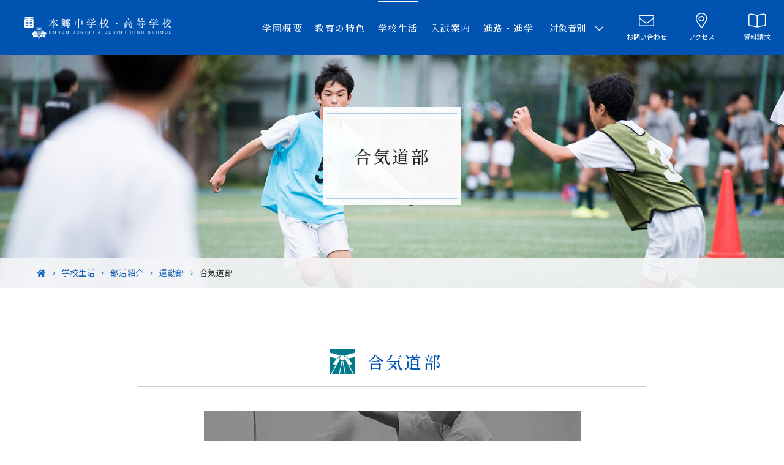

--- FILE ---
content_type: text/html; charset=UTF-8
request_url: https://www.hongo.ed.jp/life/club/ac/aikido/
body_size: 55172
content:
<!DOCTYPE html><html lang="ja" dir="ltr" itemscope itemtype="https://schema.org/WebSite"><head><meta charset="utf-8"><meta content="IE=Edge" http-equiv="X-UA-Compatible"><meta content="width=device-width" name="viewport"><meta content="telephone=no" name="format-detection"><meta content="合気道部 | 本郷中学校・高等学校" name="title"><meta content="本郷中学校・本郷高校（本郷学園）は、東京都豊島区の男子進学校です。学校説明会、入試情報は当サイトでご覧ください。" name="description"><meta content="合気道部 | 本郷中学校・高等学校" itemprop="name"><meta content="本郷中学校・本郷高校（本郷学園）は、東京都豊島区の男子進学校です。学校説明会、入試情報は当サイトでご覧ください。" itemprop="description"><meta content="website" property="og:type"><meta content="合気道部 | 本郷中学校・高等学校" property="og:title"><meta content="本郷中学校・本郷高校（本郷学園）は、東京都豊島区の男子進学校です。学校説明会、入試情報は当サイトでご覧ください。" property="og:description"><meta content="https://www.hongo.ed.jp/life/club/ac/aikido/" property="og:url"><meta content="https://www.hongo.ed.jp/wp/wp-content/themes/hongo/images/favicon/OGP.jpg" property="og:image"><meta name="msapplication-TileColor" content="#da532c"><meta name="theme-color" content="#0053b0"><link href='//fonts.googleapis.com' rel='preconnect dns-prefetch'><link href='//fonts.gstatic.com' rel='preconnect dns-prefetch'><link href='//www.google-analytics.com' rel='preconnect dns-prefetch'><link href='//ajaxzip3.github.io' rel='preconnect dns-prefetch'> <!-- favicon指定 --><link rel="apple-touch-icon" sizes="180x180" href="https://www.hongo.ed.jp/wp/wp-content/themes/hongo/images/favicon/apple-touch-icon.png"><link rel="icon" type="image/png" sizes="32x32" href="https://www.hongo.ed.jp/wp/wp-content/themes/hongo/images/favicon/favicon-32x32.png"><link rel="icon" type="image/png" sizes="16x16" href="https://www.hongo.ed.jp/wp/wp-content/themes/hongo/images/favicon/favicon-16x16.png"> <!--link rel="manifest" href="https://www.hongo.ed.jp/wp/wp-content/themes/hongo/images/favicon/site.webmanifest"--><link rel="mask-icon" href="https://www.hongo.ed.jp/wp/wp-content/themes/hongo/images/favicon/safari-pinned-tab.svg" color="#0053b0"> <!-- GA --> <!-- Global site tag (gtag.js) - Google Analytics --> <script async src="https://www.googletagmanager.com/gtag/js?id=UA-4709365-8"></script> <script>window.dataLayer = window.dataLayer || [];
    function gtag(){dataLayer.push(arguments);}
    gtag('js', new Date());

    gtag('config', 'UA-4709365-8');</script> <!-- Google tag (gtag.js) --> <script async src="https://www.googletagmanager.com/gtag/js?id=G-9X6ZFERZCT"></script> <script>window.dataLayer = window.dataLayer || [];
  function gtag(){dataLayer.push(arguments);}
  gtag('js', new Date());

  gtag('config', 'G-9X6ZFERZCT');</script> <link href="https://www.hongo.ed.jp/wp/wp-content/themes/hongo/css/all.min.css" class="async"><link href="https://cdnjs.cloudflare.com/ajax/libs/Swiper/8.0.7/swiper-bundle.css" class="async"><link href="https://www.hongo.ed.jp/wp/wp-content/themes/hongo/css/modaal.min.css" class="async"><link href="https://fonts.googleapis.com/css2?family=Cardo:ital,wght@0,400;0,700;1,400&family=Noto+Sans+JP:wght@300;400;500;700&family=Noto+Serif+JP:wght@300;400;500;600;700&family=Roboto:ital,wght@0,100;0,300;0,400;0,500;0,700;1,300;1,400;1,500;1,700&display=swap" class="async"><style>@charset "UTF-8";
/*
*
* Copyright (c) 2016, Codia Inc. All rights reserved.
* Date : 2019.08.XX
*
*/
@media (min-width: 375px) {
  body {
    /* 375px以上 */
  }
}
@media (min-width: 375px) and (max-width: 767px) {
  body {
    /* スマホ以上タブレット以下用 */
  }
}
@media (min-width: 601px) {
  body {
    /* WordPress601px以上 */
  }
}
@media (min-width: 783px) {
  body {
    /* WordPress783px以上 */
  }
}
@media (min-width: 768px) {
  body {
    /* タブレット以上 */
  }
}
@media (min-width: 1024px) {
  body {
    /* タブレット(1024px)以上 */
  }
}
@media (min-width: 1160px) {
  body {
    /* PC（サイトのコンテンツ幅）以上 */
  }
}

.module_faqList-01 > li .body .title::before {
  display: block;
  position: absolute;
  left: -45px;
  top: 5px;
  border-radius: 50%;
  width: 30px;
  height: 30px;
  font-size: 18px;
  font-family: "Noto Serif JP", serif;
  font-weight: 500;
  color: #222;
  line-height: 25px;
  text-align: center;
}
@media (min-width: 768px) {
  .module_faqList-01 > li .body .title::before {
    top: 0;
  }
}

[class*=module_gallery-] ul li a::before, [class^=module_column-col] .imgLink::before, [class*=module_gallery-] ul li a::after, [class^=module_column-col] .imgLink::after {
  content: "";
  display: block;
  position: absolute;
  right: 0;
  bottom: 0;
  z-index: 10;
  width: 32px;
  height: 32px;
}
[class*=module_gallery-] ul li a::before, [class^=module_column-col] .imgLink::before {
  background-color: rgba(88, 150, 220, 0.9);
}
[class*=module_gallery-] ul li a::after, [class^=module_column-col] .imgLink::after {
  content: "\f00e";
  display: flex;
  align-items: center;
  justify-content: center;
  font-family: "Font Awesome 5 Pro";
  font-weight: 100;
  line-height: 1;
  color: #fff;
}

.module_newsCard-01 article .category .label, .module_newsList-02 article .body .category .label, .module_newsList-01 article .head .category .label, .module_titleSingle .head .category .label {
  display: inline-block;
  border: 1px solid #0053B0;
  color: #fff;
  background: #0053B0;
  padding: 0 0.75em;
  letter-spacing: 0.6px;
  font-size: 12px;
  font-weight: 500;
  border-radius: 14px;
}
@media (min-width: 768px) {
  .module_newsCard-01 article .category .label, .module_newsList-02 article .body .category .label, .module_newsList-01 article .head .category .label, .module_titleSingle .head .category .label {
    padding: 0 30px;
    font-size: 13px;
    letter-spacing: 0.65px;
  }
}

.module_password form .mp_submit-inner, .temp-results .results_button-01, .top_button-01, .frm_forms .frm_submit button, .form_button-01, ._button-checkbox .wpcf7-form-control .wpcf7-list-item input[type=radio] + .wpcf7-list-item-label, ._button-checkbox .wpcf7-form-control .wpcf7-list-item input[type=checkbox] + .wpcf7-list-item-label,
._button-radio .wpcf7-form-control .wpcf7-list-item input[type=radio] + .wpcf7-list-item-label,
._button-radio .wpcf7-form-control .wpcf7-list-item input[type=checkbox] + .wpcf7-list-item-label, .module_button-01 {
  display: block;
  position: relative;
  padding: 15px 35px;
  border: 1px solid #0053B0;
  border-radius: 3em;
  min-width: 240px;
  max-width: 260px;
  width: 100%;
  font-size: 15px;
  line-height: 1.3;
  text-align: center;
  text-decoration: none;
  transition: background-color 0.3s, color 0.3s;
}
@media (min-width: 768px) {
  .module_password form .mp_submit-inner, .temp-results .results_button-01, .top_button-01, .frm_forms .frm_submit button, .form_button-01, ._button-checkbox .wpcf7-form-control .wpcf7-list-item input[type=radio] + .wpcf7-list-item-label, ._button-checkbox .wpcf7-form-control .wpcf7-list-item input[type=checkbox] + .wpcf7-list-item-label,
  ._button-radio .wpcf7-form-control .wpcf7-list-item input[type=radio] + .wpcf7-list-item-label,
  ._button-radio .wpcf7-form-control .wpcf7-list-item input[type=checkbox] + .wpcf7-list-item-label, .module_button-01 {
    max-width: 100%;
    width: auto;
  }
}
.module_password form .mp_submit-inner span, .temp-results .results_button-01 span, .top_button-01 span, .frm_forms .frm_submit button span, .form_button-01 span, ._button-checkbox .wpcf7-form-control .wpcf7-list-item input[type=radio] + .wpcf7-list-item-label span, ._button-checkbox .wpcf7-form-control .wpcf7-list-item input[type=checkbox] + .wpcf7-list-item-label span,
._button-radio .wpcf7-form-control .wpcf7-list-item input[type=radio] + .wpcf7-list-item-label span,
._button-radio .wpcf7-form-control .wpcf7-list-item input[type=checkbox] + .wpcf7-list-item-label span, .module_button-01 span {
  display: block;
}

.global_header .gh_menu {
  display: flex;
  flex-direction: column;
  justify-content: center;
  align-items: center;
  width: 80px;
  height: 80px;
  background-color: transparent;
  color: #fff;
}
@media (min-width: 1160px) {
  .global_header .gh_menu {
    display: none;
  }
}
.global_header .gh_menu .icon {
  width: 100%;
}
.global_header .gh_menu i {
  width: 100%;
}
.global_header .gh_menu .icon {
  display: block;
  position: relative;
  top: 0;
  width: 20px;
  height: 1px;
  background-color: #fff;
  transition: 0.3s;
}
body._open-menu .global_header .gh_menu .icon, .global_header body._open-menu .gh_menu .icon {
  background-color: transparent;
}
.global_header .gh_menu .icon::before, .global_header .gh_menu .icon::after {
  content: "";
  display: block;
  position: absolute;
  left: 0;
  width: 100%;
  height: 1px;
  transition: 0.3s;
  background-color: #fff;
}
.global_header .gh_menu .icon::before {
  top: -8px;
  width: calc(100% + 5px);
}
body._open-menu .global_header .gh_menu .icon::before, .global_header body._open-menu .gh_menu .icon::before {
  width: calc(100% + 10px);
  top: 0;
  transform: rotate(40deg);
}
.global_header .gh_menu .icon::after {
  top: 8px;
  width: calc(100% - 5px);
}
body._open-menu .global_header .gh_menu .icon::after, .global_header body._open-menu .gh_menu .icon::after {
  width: calc(100% + 10px);
  top: 0;
  transform: rotate(-40deg);
}
.global_header .gh_menu i {
  margin-top: 20px;
  font-size: 10px;
}

.file label, .module_search-01 .ms_from .ms_input, input:not([type=checkbox]):not([type=radio]):not([type=file]):not([type=button]):not([type=submit]):not([type=search]),
select,
textarea {
  border: 1px solid #F8F9FC;
  padding: 0.5em 1em;
  width: 100%;
  height: 50px;
  background-color: #F8F9FC;
  font-size: 16px;
  transition: border-color 0.3s, background-color 0.3s;
}
.file label:hover, .module_search-01 .ms_from .ms_input:hover, input:hover:not([type=checkbox]):not([type=radio]):not([type=file]):not([type=button]):not([type=submit]):not([type=search]),
select:hover,
textarea:hover {
  border-color: #0053B0 !important;
}
.file label:focus, .module_search-01 .ms_from .ms_input:focus, input:focus:not([type=checkbox]):not([type=radio]):not([type=file]):not([type=button]):not([type=submit]):not([type=search]),
select:focus,
textarea:focus {
  border-color: #0053B0 !important;
  background-color: #fff;
}
.file label:-webkit-autofill, .module_search-01 .ms_from .ms_input:-webkit-autofill, input:-webkit-autofill:not([type=checkbox]):not([type=radio]):not([type=file]):not([type=button]):not([type=submit]):not([type=search]),
select:-webkit-autofill,
textarea:-webkit-autofill {
  -webkit-box-shadow: 0 0 0 1000px #fff inset;
}
.file label[readonly=readonly], .module_search-01 .ms_from [readonly=readonly].ms_input, input[readonly=readonly]:not([type=checkbox]):not([type=radio]):not([type=file]):not([type=button]):not([type=submit]):not([type=search]),
select[readonly=readonly],
textarea[readonly=readonly], .file label[readonly], .module_search-01 .ms_from [readonly].ms_input, input[readonly]:not([type=checkbox]):not([type=radio]):not([type=file]):not([type=button]):not([type=submit]):not([type=search]),
select[readonly],
textarea[readonly], form.custom-wpcf7c-confirmed:not([novalidate=novalidate]) .file label, .file form.custom-wpcf7c-confirmed:not([novalidate=novalidate]) label, form.custom-wpcf7c-confirmed:not([novalidate=novalidate]) .module_search-01 .ms_from .ms_input, .module_search-01 .ms_from form.custom-wpcf7c-confirmed:not([novalidate=novalidate]) .ms_input, form.custom-wpcf7c-confirmed:not([novalidate=novalidate]) input:not([type=checkbox]):not([type=radio]):not([type=file]):not([type=button]):not([type=submit]):not([type=search]),
form.custom-wpcf7c-confirmed:not([novalidate=novalidate]) select,
form.custom-wpcf7c-confirmed:not([novalidate=novalidate]) textarea {
  border-color: transparent !important;
  background-color: transparent !important;
  color: #000;
}

[class*=module_title-] {
  font-weight: 700;
}

.module_map, .module_movie {
  position: relative;
  overflow: hidden;
  padding: 0 0 56.25%;
  width: 100%;
  height: 0;
}
.module_map iframe, .module_movie iframe {
  position: absolute;
  top: 0;
  left: 0;
  width: 100% !important;
  height: 100% !important;
}

ol.module_list-01 li, ul.module_list-notes-01 li, ul.module_list-01 li {
  position: relative;
  padding-left: 30px;
  line-height: 1.6;
}
ol.module_list-01 li::before, ul.module_list-notes-01 li::before, ul.module_list-01 li::before {
  content: "";
  position: absolute;
}
.module_column-col1._left ol.module_list-01 li, .module_column-col1._left ul.module_list-notes-01 li, .module_column-col1._left ul.module_list-01 li {
  display: flex;
}
ol.module_list-01 li + li, ul.module_list-notes-01 li + li, ul.module_list-01 li + li {
  margin-top: 1em;
}
ol.module_list-01 li ul li:first-child, ul.module_list-notes-01 li ul li:first-child, ul.module_list-01 li ul li:first-child,
ol.module_list-01 li ol li:first-child,
ul.module_list-notes-01 li ol li:first-child,
ul.module_list-01 li ol li:first-child {
  margin-top: 1em;
}

.module_table-01 {
  height: auto !important;
  border-collapse: collapse;
}
@media (min-width: 768px) {
  .module_table-01 {
    width: 100% !important;
  }
}
.module_table-01 thead,
.module_table-01 tbody,
.module_table-01 tfoot {
  width: 100%;
}
.module_table-01 thead tr th {
  vertical-align: middle;
}
.module_table-01 tr:first-child th,
.module_table-01 tr:first-child td {
  border-top: 1px solid #A6CAEF;
}
.module_table-01 tr th,
.module_table-01 tr td {
  border-bottom: 1px solid #A6CAEF;
  padding: 1em;
  min-width: 8em;
}
@media (min-width: 768px) {
  .module_table-01 tr th,
  .module_table-01 tr td {
    min-width: auto;
  }
}
.module_table-01 tr th + th, .module_table-01 tr th + td,
.module_table-01 tr td + th,
.module_table-01 tr td + td {
  border-left: 1px solid #A6CAEF;
}
.module_table-01 tr th {
  color: #fff;
  background-color: #8DB7E7;
  text-align: center;
  border: 1px solid #A6CAEF;
  font-weight: 500;
  font-size: 13px;
}
.module_table-01 tr td {
  background-color: #fff;
  border: 1px solid #A6CAEF;
  font-size: 13px;
}

.module_column-col2 {
  display: flex;
}
@media (min-width: 768px) {
  .module_column-col2 {
    justify-content: space-between;
  }
}
.module_column-col2 img {
  width: 100%;
}
@media (min-width: 768px) {
  .module_column-col2 img {
    width: auto;
  }
}

/* http://meyerweb.com/eric/tools/css/reset/
   v2.0 | 20110126
   License: none (public domain)
*/
html, body, div, span, applet, object, iframe,
h1, h2, h3, h4, h5, h6, p, blockquote, pre,
a, abbr, acronym, address, big, cite, code,
del, dfn, em, img, ins, kbd, q, s, samp,
small, strike, strong, sub, sup, tt, var,
b, u, i, center,
dl, dt, dd, ol, ul, li,
fieldset, form, label, legend,
table, caption, tbody, tfoot, thead, tr, th, td,
article, aside, canvas, details, embed,
figure, figcaption, footer, header, hgroup,
menu, nav, output, ruby, section, summary,
time, mark, audio, video {
  margin: 0;
  padding: 0;
  border: 0;
  font-size: 100%;
  font: inherit;
  vertical-align: baseline;
}

/* HTML5 display-role reset for older browsers */
article, aside, details, figcaption, figure,
footer, header, hgroup, menu, nav, section {
  display: block;
}

body {
  line-height: 1;
}

ol, ul {
  list-style: none;
}

blockquote, q {
  quotes: none;
}

blockquote:before, blockquote:after,
q:before, q:after {
  content: "";
  content: none;
}

table {
  border-collapse: collapse;
  border-spacing: 0;
}

* {
  box-sizing: border-box;
  -webkit-text-size-adjust: 100%;
  -moz-osx-font-smoothing: grayscale;
  -webkit-font-smoothing: antialiased;
}
*:focus {
  outline: none;
}
*::before, *::after {
  box-sizing: border-box;
}

main {
  display: block;
}

hr {
  display: block;
  margin: 1em 0;
  border: 0;
  padding: 0;
  height: 1px;
  border-top: 1px solid #cccccc;
}

button {
  cursor: pointer;
}

button, fieldset, form, input, label,
legend, select, textarea {
  -moz-appearance: none;
  -webkit-appearance: none;
  appearance: none;
  outline: none;
  border-radius: 0;
  border: none;
  margin: 0;
  padding: 0;
  font: inherit;
  vertical-align: baseline;
}

input, textarea {
  max-width: 100%;
}

input[type=button], input[type=reset], input[type=submit], button {
  cursor: pointer;
}

html {
  font-size: 10px;
}

body {
  position: relative;
  z-index: 0;
  background: #fff;
  font-family: "Noto Sans JP", sans-serif;
  font-weight: 400;
  line-height: 1.8;
  font-size: 1.6rem;
  color: #222;
  word-wrap: break-word;
  overflow-wrap: break-word;
}
body._contentFixed {
  position: fixed;
  width: 100%;
  height: 100%;
}
@media (min-width: 1160px) {
  body._contentFixed {
    position: relative;
    width: auto;
    height: auto;
  }
}

a {
  margin: 0;
  padding: 0;
  background: transparent;
  font: inherit;
  color: #0053B0;
  text-decoration: underline;
  vertical-align: baseline;
}
a:hover, a:focus, a:active {
  text-decoration: none;
}
@media (min-width: 768px) {
  a[href^="tel:"] {
    display: inline-block;
    color: inherit;
    text-decoration: inherit;
    pointer-events: none;
  }
}

img {
  max-width: 100%;
  height: auto;
  vertical-align: top;
}

sup,
sub {
  font-size: 78%;
}

sup {
  vertical-align: super;
}

sub {
  vertical-align: sub;
}

:-moz-placeholder {
  color: #707070;
}

:placeholder-shown {
  color: #707070;
}

::-webkit-input-placeholder {
  color: #707070;
  opacity: 1;
}

:-moz-placeholder {
  color: #707070;
}

::-moz-placeholder {
  color: #707070;
  opacity: 1;
}

:-ms-input-placeholder {
  color: #707070;
}

::-webkit-search-cancel-button {
  -webkit-appearance: none;
}

.clearFix::after {
  clear: both;
  content: ".";
  display: block;
  height: 0;
  visibility: hidden;
}

@media (min-width: 768px) {
  ._font-sizeS {
    font-size: 1.2rem;
  }
}

@media (min-width: 768px) {
  ._font-sizeM {
    font-size: 1.4rem;
  }
}

@media (min-width: 768px) {
  ._font-sizeL {
    font-size: 1.8rem;
  }
}

._hide {
  display: none !important;
}

._align-right {
  text-align: right !important;
}

._align-left {
  text-align: left !important;
}

._align-center {
  text-align: center !important;
}

._indent {
  text-indent: 1rem !important;
}

._block-right {
  margin-right: 0 !important;
  margin-left: auto !important;
}

._block-center {
  margin-right: auto !important;
  margin-left: auto !important;
}

._block-left {
  margin-right: auto !important;
  margin-left: 0 !important;
}

._font-normal {
  font-weight: normal !important;
}

._font-bold {
  font-weight: bold !important;
}

._text-italic {
  font-style: italic !important;
}

._text-underline {
  text-decoration: underline !important;
}

._text-blink {
  text-decoration: blink !important;
}

._text-line_through {
  text-decoration: line-through !important;
}

@media (min-width: 768px) {
  ._only-SP {
    display: none !important;
  }
}

@media (min-width: 1160px) {
  ._under-TB {
    display: none !important;
  }
}

@media (min-width: 1024px) {
  ._under-TB-02 {
    display: none !important;
  }
}

._over-TB {
  display: none !important;
}
@media (min-width: 768px) {
  ._over-TB {
    display: block !important;
  }
}

._over-TB-02 {
  display: none !important;
}
@media (min-width: 1024px) {
  ._over-TB-02 {
    display: block !important;
  }
}

._over-PC {
  display: none !important;
}
@media (min-width: 1160px) {
  ._over-PC {
    display: block !important;
  }
}

.global_inner {
  position: relative;
  padding: 0 20px;
  width: 100%;
  transition: padding 0.3s;
}
@media (min-width: 768px) {
  .global_inner {
    max-width: calc(1160px + 120px);
    margin: 0 auto;
    padding: 0 60px;
  }
}
@media (min-width: 1160px) {
  .global_inner._column {
    display: flex;
    justify-content: space-between;
  }
}

.content_inner {
  position: relative;
  padding: 0 20px;
  width: 100%;
  transition: padding 0.3s;
}
@media (min-width: 768px) {
  .content_inner {
    margin: 0 auto;
    padding: 0 60px;
    max-width: calc(1160px + 120px);
  }
}

section {
  transition: padding 0.3s;
}

@media (min-width: 768px) {
  [class*=module_] p, [class*=module_] p span {
    line-height: 1.8;
    letter-spacing: 0.05em;
  }
}

p:not([class]) + p:not([class]),
p:not([class]) + p[class^=_],
p:not([class]) + div.wp-caption,
p[class^=_] + p:not([class]),
p[class^=_] + p[class^=_],
p[class^=_] + div.wp-caption,
div.wp-caption + p:not([class]),
div.wp-caption + p[class^=_],
div.wp-caption + div.wp-caption {
  margin-top: 1.25em;
}
p:not([class]) + [class*=module_], [class*=module_] + p:not([class]),
p[class^=_] + [class*=module_],
[class*=module_] + p[class^=_],
div.wp-caption + [class*=module_],
[class*=module_] + div.wp-caption {
  margin-top: 50px;
}
.module_button + p:not([class]), p:not([class]) + .module_button,
.module_button + p[class^=_],
p[class^=_] + .module_button,
.module_button + div.wp-caption,
div.wp-caption + .module_button {
  margin-top: 20px;
}
[class*=module_line] + p:not([class]),
[class*=module_line] + p[class^=_],
[class*=module_line] + div.wp-caption {
  margin-top: 30px;
}
p:not([class]) + [class*=module_list], [class*=module_list] + p:not([class]),
p[class^=_] + [class*=module_list],
[class*=module_list] + p[class^=_],
div.wp-caption + [class*=module_list],
[class*=module_list] + div.wp-caption {
  margin-top: 30px;
}
[class*=module_title] + p:not([class]),
[class*=module_title] + p[class^=_],
[class*=module_title] + div.wp-caption {
  margin-top: 0;
}

[class*=module_] + [class*=module_] {
  margin-top: 30px;
}
[class*=module_] + [class*=module_column], [class*=module_column] + [class*=module_] {
  margin-top: 30px;
}
@media (min-width: 768px) {
  [class*=module_] + [class*=module_column], [class*=module_column] + [class*=module_] {
    margin-top: 30px;
  }
}
[class*=module_] + [class*=module_button-] {
  margin-top: 0;
}
[class*=module_] + .module_button {
  margin-top: 20px;
}
@media (min-width: 768px) {
  [class*=module_] + .module_button {
    margin-top: 20px;
  }
}
[class*=module_line] + [class*=module_] {
  margin-top: 30px;
}
@media (min-width: 768px) {
  [class*=module_line] + [class*=module_] {
    margin-top: 30px;
  }
}
@media (min-width: 768px) {
  [class*=module_card] + [class*=module_], [class*=module_] + [class*=module_card] {
    margin-top: 50px;
  }
}
.archive_navigation + [class*=module_] {
  margin-top: 40px;
}
[class*=module_title] + [class*=module_] {
  margin-top: 0;
}
@media (min-width: 768px) {
  [class*=module_title] + [class*=module_] {
    margin-top: 0;
  }
}

p:not([class]) ~ .module_title-01, p:not([class]) ~ [class*=module_column-col]:not([class*=_bg_box]) > .module_title-01,
div.wp-caption ~ .module_title-01,
div.wp-caption ~ [class*=module_column-col]:not([class*=_bg_box]) > .module_title-01,
[class*=module_] ~ .module_title-01,
[class*=module_] ~ [class*=module_column-col]:not([class*=_bg_box]) > .module_title-01 {
  margin-top: 70px;
}
@media (min-width: 768px) {
  p:not([class]) ~ .module_title-01, p:not([class]) ~ [class*=module_column-col]:not([class*=_bg_box]) > .module_title-01,
  div.wp-caption ~ .module_title-01,
  div.wp-caption ~ [class*=module_column-col]:not([class*=_bg_box]) > .module_title-01,
  [class*=module_] ~ .module_title-01,
  [class*=module_] ~ [class*=module_column-col]:not([class*=_bg_box]) > .module_title-01 {
    margin-top: 100px;
  }
}
p:not([class]) ~ .module_title-01-2, p:not([class]) ~ .module_title-02, p:not([class]) ~ .module_title-02-2, p:not([class]) ~ [class*=module_column-col]:not([class*=_bg_box]) > .module_title-02,
div.wp-caption ~ .module_title-01-2,
div.wp-caption ~ .module_title-02,
div.wp-caption ~ .module_title-02-2,
div.wp-caption ~ [class*=module_column-col]:not([class*=_bg_box]) > .module_title-02,
[class*=module_] ~ .module_title-01-2,
[class*=module_] ~ .module_title-02,
[class*=module_] ~ .module_title-02-2,
[class*=module_] ~ [class*=module_column-col]:not([class*=_bg_box]) > .module_title-02 {
  margin-top: 60px;
}
@media (min-width: 768px) {
  p:not([class]) ~ .module_title-01-2, p:not([class]) ~ .module_title-02, p:not([class]) ~ .module_title-02-2, p:not([class]) ~ [class*=module_column-col]:not([class*=_bg_box]) > .module_title-02,
  div.wp-caption ~ .module_title-01-2,
  div.wp-caption ~ .module_title-02,
  div.wp-caption ~ .module_title-02-2,
  div.wp-caption ~ [class*=module_column-col]:not([class*=_bg_box]) > .module_title-02,
  [class*=module_] ~ .module_title-01-2,
  [class*=module_] ~ .module_title-02,
  [class*=module_] ~ .module_title-02-2,
  [class*=module_] ~ [class*=module_column-col]:not([class*=_bg_box]) > .module_title-02 {
    margin-top: 70px;
  }
}
p:not([class]) ~ .module_title-03, p:not([class]) ~ .module_title-03-2, p:not([class]) ~ .module_title-03-3, p:not([class]) ~ [class*=module_column-col]:not([class*=_bg_box]) > .module_title-03,
div.wp-caption ~ .module_title-03,
div.wp-caption ~ .module_title-03-2,
div.wp-caption ~ .module_title-03-3,
div.wp-caption ~ [class*=module_column-col]:not([class*=_bg_box]) > .module_title-03,
[class*=module_] ~ .module_title-03,
[class*=module_] ~ .module_title-03-2,
[class*=module_] ~ .module_title-03-3,
[class*=module_] ~ [class*=module_column-col]:not([class*=_bg_box]) > .module_title-03 {
  margin-top: 50px;
}

[class*=module_title] + .module_title-02, [class*=module_title] + .module_title-02-2, [class*=module_title] + .module_title-03, [class*=module_title] + .module_title-03-2, [class*=module_title] + .module_title-03-3, [class*=module_title] + [class^=module_column-col]:not([class*=_bg_box]) .module_title-02:first-child, [class*=module_title] + [class^=module_column-col]:not([class*=_bg_box]) .module_title-03:first-child {
  margin-top: 30px;
}

[class*=module_title] + .module_title-01-2 {
  margin-top: 40px !important;
}

.module_titleSingle {
  margin-bottom: 40px;
}
@media (min-width: 768px) {
  .module_titleSingle {
    margin-bottom: 50px;
  }
}
.module_titleSingle + * {
  margin-top: 0 !important;
}

._bg_color-gray-01 {
  background-color: #F8F9FC;
}

.module_line-01 {
  margin: 30px 0 !important;
  width: 100%;
  height: 7px;
  background-image: url("[data-uri]");
  background-repeat: repeat-x;
  border: none;
}
@media (min-width: 768px) {
  .module_line-01 {
    margin: 40px 0 !important;
  }
}

span.caption,
.wp-caption-text {
  display: block;
  margin: 0.75em 10px 0;
  font-size: 13px;
  color: #0053B0;
  font-family: "Noto Serif JP", serif;
  font-weight: 400;
  letter-spacing: 0.65px;
  line-height: 1.43;
  text-align: center;
}

.global_contents em {
  font-style: italic;
}
.global_contents strong {
  font-weight: bold;
}
.global_contents span[style*=underline] {
  background: linear-gradient(to bottom, rgba(194, 215, 240, 0) 0%, rgba(194, 215, 240, 0) 65%, #C2D7F0 66%, #C2D7F0 100%);
  text-decoration: none !important;
}

[class^=icon-]::after {
  content: "";
  display: inline-block;
  font-family: "Font Awesome 5 Pro";
  font-weight: 300;
  line-height: 1;
  margin-right: 5px;
}

.icon-blank::after {
  content: "\f2d2";
}

.icon-file::after {
  content: "\f15b";
}

.icon-pdf::after {
  content: "\f1c1";
}

.icon-none::after {
  content: none;
}

[class^=module_button-] span::before, [class^=module_button-][target=_blank] span::before, [class^=module_button-][href$=".pdf"] span::before, [class^=module_button-][href$=".doc"] span::before, [class^=module_button-][href$=".docx"] span::before, [class^=module_button-][href$=".docm"] span::before, [class^=module_button-][href$=".xls"] span::before, [class^=module_button-][href$=".xlsx"] span::before, [class^=module_button-][href$=".xlsm"] span::before, [class^=module_button-][href^="#"] span::before {
  font-family: "Font Awesome 5 Pro";
  font-weight: 300;
  line-height: 1;
  transition: none;
}
[class^=module_button-][target=_blank] span::before {
  content: "\f2d2";
}
[class^=module_button-][href^="#"]::after {
  content: "\f078";
  font-family: "Font Awesome 5 Pro";
  font-weight: 400;
  line-height: 1;
}
[class^=module_button-] .icon-file span::before {
  content: "\f15b";
}
[class^=module_button-][href$=".doc"] span::before, [class^=module_button-][href$=".docx"] span::before, [class^=module_button-][href$=".docm"] span::before, [class^=module_button-][href$=".xls"] span::before, [class^=module_button-][href$=".xlsx"] span::before, [class^=module_button-][href$=".xlsm"] span::before {
  content: "\f15b";
}
[class^=module_button-][href$=".pdf"] span::before {
  content: "\f1c1";
}

.global_contents [class^=module_column-col] p a:not([class])[href$=".pdf"]::after, .global_contents [class^=module_column-col] p a:not([class])[href$=".doc"]::after, .global_contents [class^=module_column-col] p a:not([class])[href$=".docx"]::after, .global_contents [class^=module_column-col] p a:not([class])[href$=".docm"]::after, .global_contents [class^=module_column-col] p a:not([class])[href$=".xls"]::after, .global_contents [class^=module_column-col] p a:not([class])[href$=".xlsx"]::after, .global_contents [class^=module_column-col] p a:not([class])[href$=".xlsm"]::after,
.global_contents [class^=module_column-col] p a.icon-blank[href$=".pdf"]::after,
.global_contents [class^=module_column-col] p a.icon-blank[href$=".doc"]::after,
.global_contents [class^=module_column-col] p a.icon-blank[href$=".docx"]::after,
.global_contents [class^=module_column-col] p a.icon-blank[href$=".docm"]::after,
.global_contents [class^=module_column-col] p a.icon-blank[href$=".xls"]::after,
.global_contents [class^=module_column-col] p a.icon-blank[href$=".xlsx"]::after,
.global_contents [class^=module_column-col] p a.icon-blank[href$=".xlsm"]::after,
.global_contents [class^=module_column-col] td a:not([class])[href$=".pdf"]::after,
.global_contents [class^=module_column-col] td a:not([class])[href$=".doc"]::after,
.global_contents [class^=module_column-col] td a:not([class])[href$=".docx"]::after,
.global_contents [class^=module_column-col] td a:not([class])[href$=".docm"]::after,
.global_contents [class^=module_column-col] td a:not([class])[href$=".xls"]::after,
.global_contents [class^=module_column-col] td a:not([class])[href$=".xlsx"]::after,
.global_contents [class^=module_column-col] td a:not([class])[href$=".xlsm"]::after,
.global_contents [class^=module_column-col] td a.icon-blank[href$=".pdf"]::after,
.global_contents [class^=module_column-col] td a.icon-blank[href$=".doc"]::after,
.global_contents [class^=module_column-col] td a.icon-blank[href$=".docx"]::after,
.global_contents [class^=module_column-col] td a.icon-blank[href$=".docm"]::after,
.global_contents [class^=module_column-col] td a.icon-blank[href$=".xls"]::after,
.global_contents [class^=module_column-col] td a.icon-blank[href$=".xlsx"]::after,
.global_contents [class^=module_column-col] td a.icon-blank[href$=".xlsm"]::after,
.global_contents [class^=module_column-col] [class^=module_list-] a:not([class])[href$=".pdf"]::after,
.global_contents [class^=module_column-col] [class^=module_list-] a:not([class])[href$=".doc"]::after,
.global_contents [class^=module_column-col] [class^=module_list-] a:not([class])[href$=".docx"]::after,
.global_contents [class^=module_column-col] [class^=module_list-] a:not([class])[href$=".docm"]::after,
.global_contents [class^=module_column-col] [class^=module_list-] a:not([class])[href$=".xls"]::after,
.global_contents [class^=module_column-col] [class^=module_list-] a:not([class])[href$=".xlsx"]::after,
.global_contents [class^=module_column-col] [class^=module_list-] a:not([class])[href$=".xlsm"]::after,
.global_contents [class^=module_column-col] [class^=module_list-] a.icon-blank[href$=".pdf"]::after,
.global_contents [class^=module_column-col] [class^=module_list-] a.icon-blank[href$=".doc"]::after,
.global_contents [class^=module_column-col] [class^=module_list-] a.icon-blank[href$=".docx"]::after,
.global_contents [class^=module_column-col] [class^=module_list-] a.icon-blank[href$=".docm"]::after,
.global_contents [class^=module_column-col] [class^=module_list-] a.icon-blank[href$=".xls"]::after,
.global_contents [class^=module_column-col] [class^=module_list-] a.icon-blank[href$=".xlsx"]::after,
.global_contents [class^=module_column-col] [class^=module_list-] a.icon-blank[href$=".xlsm"]::after {
  display: inline-block;
  margin-right: 0.25em;
  margin-left: 0.25em;
  background: none;
  font-family: "Font Awesome 5 Pro";
  font-weight: 300;
  line-height: 1;
}
.global_contents [class^=module_column-col] p a:not([class])[href$=".doc"]::after, .global_contents [class^=module_column-col] p a:not([class])[href$=".docx"]::after, .global_contents [class^=module_column-col] p a:not([class])[href$=".docm"]::after, .global_contents [class^=module_column-col] p a:not([class])[href$=".xls"]::after, .global_contents [class^=module_column-col] p a:not([class])[href$=".xlsx"]::after, .global_contents [class^=module_column-col] p a:not([class])[href$=".xlsm"]::after,
.global_contents [class^=module_column-col] p a.icon-blank[href$=".doc"]::after,
.global_contents [class^=module_column-col] p a.icon-blank[href$=".docx"]::after,
.global_contents [class^=module_column-col] p a.icon-blank[href$=".docm"]::after,
.global_contents [class^=module_column-col] p a.icon-blank[href$=".xls"]::after,
.global_contents [class^=module_column-col] p a.icon-blank[href$=".xlsx"]::after,
.global_contents [class^=module_column-col] p a.icon-blank[href$=".xlsm"]::after,
.global_contents [class^=module_column-col] td a:not([class])[href$=".doc"]::after,
.global_contents [class^=module_column-col] td a:not([class])[href$=".docx"]::after,
.global_contents [class^=module_column-col] td a:not([class])[href$=".docm"]::after,
.global_contents [class^=module_column-col] td a:not([class])[href$=".xls"]::after,
.global_contents [class^=module_column-col] td a:not([class])[href$=".xlsx"]::after,
.global_contents [class^=module_column-col] td a:not([class])[href$=".xlsm"]::after,
.global_contents [class^=module_column-col] td a.icon-blank[href$=".doc"]::after,
.global_contents [class^=module_column-col] td a.icon-blank[href$=".docx"]::after,
.global_contents [class^=module_column-col] td a.icon-blank[href$=".docm"]::after,
.global_contents [class^=module_column-col] td a.icon-blank[href$=".xls"]::after,
.global_contents [class^=module_column-col] td a.icon-blank[href$=".xlsx"]::after,
.global_contents [class^=module_column-col] td a.icon-blank[href$=".xlsm"]::after,
.global_contents [class^=module_column-col] [class^=module_list-] a:not([class])[href$=".doc"]::after,
.global_contents [class^=module_column-col] [class^=module_list-] a:not([class])[href$=".docx"]::after,
.global_contents [class^=module_column-col] [class^=module_list-] a:not([class])[href$=".docm"]::after,
.global_contents [class^=module_column-col] [class^=module_list-] a:not([class])[href$=".xls"]::after,
.global_contents [class^=module_column-col] [class^=module_list-] a:not([class])[href$=".xlsx"]::after,
.global_contents [class^=module_column-col] [class^=module_list-] a:not([class])[href$=".xlsm"]::after,
.global_contents [class^=module_column-col] [class^=module_list-] a.icon-blank[href$=".doc"]::after,
.global_contents [class^=module_column-col] [class^=module_list-] a.icon-blank[href$=".docx"]::after,
.global_contents [class^=module_column-col] [class^=module_list-] a.icon-blank[href$=".docm"]::after,
.global_contents [class^=module_column-col] [class^=module_list-] a.icon-blank[href$=".xls"]::after,
.global_contents [class^=module_column-col] [class^=module_list-] a.icon-blank[href$=".xlsx"]::after,
.global_contents [class^=module_column-col] [class^=module_list-] a.icon-blank[href$=".xlsm"]::after {
  content: "\f15b";
}
.global_contents [class^=module_column-col] p a:not([class])[href$=".pdf"]::after,
.global_contents [class^=module_column-col] p a.icon-blank[href$=".pdf"]::after,
.global_contents [class^=module_column-col] td a:not([class])[href$=".pdf"]::after,
.global_contents [class^=module_column-col] td a.icon-blank[href$=".pdf"]::after,
.global_contents [class^=module_column-col] [class^=module_list-] a:not([class])[href$=".pdf"]::after,
.global_contents [class^=module_column-col] [class^=module_list-] a.icon-blank[href$=".pdf"]::after {
  content: "\f1c1";
}

.module_button {
  display: flex;
  flex-wrap: wrap;
  margin-right: -10px;
  margin-bottom: -20px;
  margin-left: -10px;
}
.module_button._innerLink {
  margin-left: 0;
  margin-right: 0;
}
.module_button._left {
  justify-content: flex-start;
}
.module_button._center {
  justify-content: center;
}
.module_button._right {
  justify-content: flex-end;
}
.module_button._column {
  flex-direction: column;
  align-items: flex-start;
}

[class*=module_button-] {
  margin-right: 5px;
  margin-left: 5px;
  margin-bottom: 20px;
}

.module_button-01 {
  background: #0053B0;
  color: #0053B0;
  letter-spacing: 0.75px;
  font-size: 15px;
  font-weight: 500;
  border: none;
  transition: 0.3s;
  position: relative;
  z-index: 1;
  max-width: 100%;
  width: auto;
}
.module_button-01::before {
  content: "";
  position: absolute;
  top: 0;
  left: 0;
  z-index: -1;
  box-sizing: border-box;
  border-radius: 3em;
  padding: 1px;
  width: 100%;
  height: 100%;
  background: #fff;
  background-clip: content-box;
  transition: 0.3s;
}
.module_button-01::after {
  content: "\f054";
  font-family: "Font Awesome 5 Pro";
  font-weight: 400;
  line-height: 1;
  position: absolute;
  top: 50%;
  right: 15px;
  font-size: 12px;
  border: none;
  width: auto;
  height: auto;
  color: #48629A;
  transform: translateY(-50%);
  transition: color 0.3s;
}
@media (min-width: 1160px) {
  .module_button-01:hover {
    color: #fff;
  }
  .module_button-01:hover::before {
    background: linear-gradient(80deg, #1172D4 0%, #1EADE4 100%);
  }
  .module_button-01:hover::after {
    color: #fff;
  }
  .module_button-01:hover span::before, .module_button-01:hover span::after {
    color: #fff;
  }
}
.module_button-01 span {
  /* &::after {
     position: absolute;
     top: 50%;
     right: 25px;
     border: none;
     width: auto;
     height: auto;
     color: $color-primary;
     transform: translateY(-50%);
     transition: color $transition-duration;
   }*/
}
.module_button-01 span {
  display: block;
  position: relative;
}
.module_button-01 span::before {
  margin-right: 10px;
}
.module_button-01 span::after {
  content: "";
  position: absolute;
  top: 50%;
  right: 25px;
  border: none;
  width: auto;
  height: auto;
  color: #0053B0;
  transform: translateY(-50%);
  transition: color 0.3s;
}
.module_button-01[href^="#"] {
  padding: 15px 35px 15px 25px;
}
.module_button-01[href^="#"]::after {
  right: 16px;
}
.module_button-01[target=_blank] span, .module_button-01[href$=".pdf"] span, .module_button-01[href$=".doc"] span, .module_button-01[href$=".docx"] span, .module_button-01[href$=".docm"] span, .module_button-01[href$=".xls"] span, .module_button-01[href$=".xlsx"] span, .module_button-01[href$=".xlsm"] span {
  margin-left: -10px;
}
.module_button-01[target=_blank] span::before, .module_button-01[href$=".pdf"] span::before, .module_button-01[href$=".doc"] span::before, .module_button-01[href$=".docx"] span::before, .module_button-01[href$=".docm"] span::before, .module_button-01[href$=".xls"] span::before, .module_button-01[href$=".xlsx"] span::before, .module_button-01[href$=".xlsm"] span::before {
  font-weight: 600;
}

/*.module_button-02 {
  position: relative;
  display: inline-block;
  padding: 5px 0 5px 40px;
  max-width: calc(100% - 20px);
  color: $color-primary;
  line-height: 1.375;
  &:hover {
    text-decoration: none;
  }
  &,
  &[target="_blank"],
  &[href$=".pdf"],
  &[href$=".doc"],
  &[href$=".docx"],
  &[href$=".docm"],
  &[href$=".xls"],
  &[href$=".xlsx"],
  &[href$=".xlsm"] {
    span {
      &::after {
        font-size: 14px;
        color: $color-secondary;
        line-height: 30px;
        letter-spacing: 0;
        text-align: center;
      }
    }
  }
  span {
    &::before,
    &::after {
      content: '';
      display: block;
      position: absolute;
      top: 2px;
      left: 0;
      width: 30px;
      height: 30px;
    }
    &::before {
      border-radius: 50%;
      background-color: $color-primary;
    }
    &::after {
      content: '\f061';
    }
  }
}// .module_button-02*/
.module_button-02 {
  position: relative;
  display: inline-block;
  padding: 5px 0 5px 40px;
  max-width: calc(100% - 20px);
  color: #222;
  line-height: 1.375;
  font-weight: 400;
  text-decoration: underline;
  margin-left: 10px;
  margin-right: 10px;
}
@media (min-width: 1160px) {
  .module_button-02:hover span::before {
    background: linear-gradient(80deg, #1172D4 0%, #1EADE4 100%);
  }
  .module_button-02:hover span::after {
    color: #fff !important;
  }
}
.module_button-02 span::after, .module_button-02[target=_blank] span::after, .module_button-02[href$=".pdf"] span::after, .module_button-02[href$=".doc"] span::after, .module_button-02[href$=".docx"] span::after, .module_button-02[href$=".docm"] span::after, .module_button-02[href$=".xls"] span::after, .module_button-02[href$=".xlsx"] span::after, .module_button-02[href$=".xlsm"] span::after, .module_button-02[href^="#"] span::after {
  font-size: 14px;
  color: #5896DC;
  line-height: 30px;
  letter-spacing: 0;
  text-align: center;
  font-family: "Font Awesome 5 Pro";
  font-weight: 300;
  line-height: 1;
}
.module_button-02[target=_blank] span::after {
  content: "\f2d2";
  font-weight: 600;
}
.module_button-02[href^="#"]::after {
  content: none;
}
.module_button-02[href^="#"] span::after {
  content: "\f078";
  font-family: "Font Awesome 5 Pro";
  font-weight: 400;
  line-height: 1;
}
.module_button-02 .icon-file span::after {
  content: "\f15b";
}
.module_button-02[href$=".doc"] span::after, .module_button-02[href$=".docx"] span::after, .module_button-02[href$=".docm"] span::after, .module_button-02[href$=".xls"] span::after, .module_button-02[href$=".xlsx"] span::after, .module_button-02[href$=".xlsm"] span::after {
  content: "\f15b";
  font-weight: 400;
}
.module_button-02[href$=".pdf"] span::after {
  content: "\f1c1";
  font-weight: 400;
}
.module_button-02 span::before, .module_button-02 span::after {
  content: "";
  display: block;
  position: absolute;
  left: 0;
  width: 35px;
  height: 35px;
}
.module_button-02 span::before {
  content: "" !important;
  border-radius: 50%;
  background-color: #fff;
  border: solid 1px #5896DC;
  top: 2px;
  transition: 0.3s;
}
.module_button-02 span::after {
  content: "\f054";
  top: 13px;
}

.module_button-03 {
  display: block;
  width: 100%;
  margin: 0 0 20px;
  color: #222;
  background-color: rgba(248, 249, 252, 0.4);
  border: solid 1px rgba(17, 114, 212, 0.4);
  padding: 20px 20px 20px 56px;
  text-decoration: none;
  transition: 0.3s;
  position: relative;
}
@media (min-width: 768px) {
  .module_button-03 {
    display: flex;
    align-items: center;
    width: calc(50% - 10px);
    margin: 0 20px 20px 0;
    padding: 20px 25px 20px 85px;
  }
}
.module_button-03::before, .module_button-03::after {
  content: "";
  position: absolute;
  top: 50%;
  left: 30px;
  transform: translateY(-50%);
}
.module_button-03::before {
  content: "\f078";
  left: 15px;
  font-size: 12px;
  color: #0053B0;
  font-family: "Font Awesome 5 Pro";
  font-weight: 500;
  line-height: 1;
}
@media (min-width: 768px) {
  .module_button-03::before {
    left: 25px;
    font-size: 20px;
  }
}
.module_button-03::after {
  content: "" !important;
  width: 1px;
  height: calc(100% - 40px);
  background-color: rgba(17, 114, 212, 0.4);
  left: 40px;
}
@media (min-width: 768px) {
  .module_button-03::after {
    left: 65px;
  }
}
@media (min-width: 768px) {
  .module_button-03:nth-child(2n) {
    margin-right: 0;
  }
}
@media (min-width: 1160px) {
  .module_button-03:hover {
    background-color: #f8f9fc;
    border: solid 1px #1172d4;
  }
}

label {
  cursor: pointer;
  display: block;
}

@media (min-width: 768px) {
  body.search .gc_main .module_search-01, body.error404 .gc_main .module_search-01 {
    max-width: 350px;
    margin: 50px auto 0;
  }
}
.module_search-01 .ms_from {
  display: flex;
  justify-content: center;
  align-items: center;
  background-color: #0053B0;
}
.module_search-01 .ms_from .ms_input {
  border: 1px solid #0053B0;
  padding: 18px;
  width: calc(100% - 86px);
  height: 40px;
  line-height: 38px;
  background-color: #fff;
}
html._browser-ie .module_search-01 .ms_from .ms_input {
  line-height: 0;
}
.module_search-01 .ms_from .ms_button {
  width: 86px;
  height: 40px;
  border: 1px solid #0053B0;
  border-left: none;
  background-color: #0053B0;
  text-align: center;
  transition: 0.3s;
}
.module_search-01 .ms_from .ms_button:hover, .module_search-01 .ms_from .ms_button:focus {
  background-color: #fff;
}
.module_search-01 .ms_from .ms_button:hover span, .module_search-01 .ms_from .ms_button:focus span {
  color: #0053B0;
}
.module_search-01 .ms_from .ms_button:hover span::after, .module_search-01 .ms_from .ms_button:focus span::after {
  color: #0053B0;
}
.module_search-01 .ms_from .ms_button span {
  position: relative;
  display: flex;
  justify-content: center;
  align-items: center;
  font-size: 16px;
  color: #fff;
  transition: 0.3s;
}
.module_search-01 .ms_from .ms_button span::after {
  content: "\f002";
  display: block;
  margin-left: 7px;
  font-family: "Font Awesome 5 Pro";
  font-weight: 500;
  line-height: 1;
  color: #fff;
  transition: 0.3s;
}

.module_title-01 {
  margin-bottom: 30px;
  font-size: 26px;
  letter-spacing: 0.1em;
  line-height: 1.3;
  color: #0053B0;
  font-family: "Noto Serif JP", serif;
  font-weight: 500;
  border-top: 1px solid #0053B0;
  border-bottom: 1px solid #CCCCCC;
  text-align: center;
  padding: 20px 0;
}
@media (min-width: 768px) {
  .module_title-01 {
    margin-bottom: 40px;
    font-size: 28px;
  }
}
.module_title-01-2 {
  margin-bottom: 30px;
  font-size: 24px;
  letter-spacing: 0.1em;
  line-height: 1.3;
  background-color: #5896DC;
  padding: 14px 20px;
  font-family: "Noto Serif JP", serif;
  font-weight: 500;
  color: #fff;
}
@media (min-width: 768px) {
  .module_title-01-2 {
    font-size: 26px;
    padding: 10px 20px;
  }
}

.module_title-02 {
  margin-bottom: 30px;
  font-size: 22px;
  letter-spacing: 0.1em;
  line-height: 1.3;
  color: #0053B0;
  font-family: "Noto Serif JP", serif;
  font-weight: 500;
  background: linear-gradient(90deg, #F1F7FF 0%, #F1F7FF 53%, rgba(241, 247, 255, 0.4) 100%);
  padding: 10px 20px;
}
@media (min-width: 768px) {
  .module_title-02 {
    font-size: 24px;
    padding: 5px 20px 8px;
  }
}
.module_title-02-2 {
  margin-bottom: 30px;
  font-size: 22px;
  letter-spacing: 0.1em;
  color: #0053B0;
  font-family: "Noto Serif JP", serif;
  font-weight: 500;
  line-height: 1.3;
}
@media (min-width: 768px) {
  .module_title-02-2 {
    font-size: 24px;
  }
}
.module_title-02-2 span::after {
  content: "";
  background: linear-gradient(90deg, #5896DC 0%, rgba(17, 114, 212, 0.4) 100%);
  display: inline-block;
  width: 80px;
  height: 2px;
  margin-left: 15px;
  position: relative;
  top: -6px;
}
@media (min-width: 768px) {
  .module_title-02-2 span::after {
    width: 150px;
    margin-left: 20px;
    height: 1px;
  }
}

.module_title-03 {
  margin-bottom: 20px;
  font-size: 20px;
  letter-spacing: 0.08em;
  line-height: 1.4;
  font-family: "Noto Serif JP", serif;
  font-weight: 500;
  color: #222;
  padding-left: 17px;
  border-left: solid 5px #0053B0;
}
.module_title-03-2 {
  font-size: 18px;
  letter-spacing: 0.08em;
  line-height: 1.4;
  font-family: "Noto Sans JP", sans-serif;
  font-weight: 500;
  color: #555555;
  margin-bottom: 20px;
}
.module_title-03-3 {
  font-size: 18px;
  letter-spacing: 0.08em;
  line-height: 1.4;
  font-family: "Noto Sans JP", sans-serif;
  font-weight: 500;
  color: #0053B0;
  margin-bottom: 20px;
}

.module_titleSingle {
  border: solid #ccc;
  border-width: 0 0 1px 0;
  padding: 0 0 20px;
}
@media (min-width: 768px) {
  .module_titleSingle {
    padding: 0 0 30px;
  }
}
.module_titleSingle .head {
  display: flex;
  align-items: center;
  gap: 15px;
}
@media (min-width: 768px) {
  .module_titleSingle .head {
    gap: 25px;
  }
}
.module_titleSingle .head .date {
  color: #888888;
  letter-spacing: 0.7px;
  line-height: 1;
  font-family: "Roboto", sans-serif;
  font-weight: 400;
  font-size: 14px;
}
@media (min-width: 768px) {
  .module_titleSingle .head .date {
    font-size: 16px;
    letter-spacing: 0.8px;
  }
}
.module_titleSingle .head .category {
  display: flex;
}
.module_titleSingle .head .category .label:not(:last-child) {
  margin-right: 10px;
}
.module_titleSingle .head .category .label.life {
  border-color: #3F94E7;
  background-color: #3F94E7;
}
.module_titleSingle .head .category .label[class*=club] {
  border-color: #33C1EE;
  background-color: #33C1EE;
}
.module_titleSingle .head .category .label.exam {
  border-color: #908DDE;
  background-color: #908DDE;
}
.module_titleSingle .head .category .label.media {
  border-color: #22B9BF;
  background-color: #22B9BF;
}
.module_titleSingle .head .category .label.blog {
  border-color: #0053B0;
  color: #0053B0;
  background-color: #fff;
}
.module_titleSingle .body {
  margin-top: 15px;
}
.module_titleSingle .body .module_titleSingle-h1 {
  margin-bottom: 0;
  letter-spacing: 2.6px;
  font-family: "Noto Serif JP", serif;
  font-weight: 500;
  font-size: 26px;
  color: #222;
}
@media (min-width: 768px) {
  .module_titleSingle .body .module_titleSingle-h1 {
    font-size: 32px;
    letter-spacing: 3.2px;
  }
}

.module_map {
  padding-bottom: 0;
  height: 50vh;
}
@media (min-width: 768px) {
  .module_map {
    padding-bottom: 56.25%;
    height: 0;
  }
}

.modaal-wrapper .modaal-close:hover::before, .modaal-wrapper .modaal-close:hover::after, .modaal-wrapper .modaal-close:focus::before, .modaal-wrapper .modaal-close:focus::after {
  background: #0053B0;
}

ul.module_list-01 > li::before {
  top: 0.7em;
  left: 10px;
  border-radius: 50%;
  width: 7px;
  height: 7px;
  background-color: #0053B0;
}
ul.module_list-01 > li > ul.module_list-01 > li::before {
  border: 1px solid #0053B0;
  border-radius: 50%;
  background-color: #fff;
}
ul.module_list-notes-01 {
  font-size: 14px;
}
ul.module_list-notes-01 li::before {
  content: "※";
  left: 10px;
  color: #222;
}

ol.module_list-01 {
  counter-reset: number;
}
ol.module_list-01 > li::before {
  counter-increment: number;
  content: counter(number, decimal) ".";
  font-family: "Roboto", sans-serif;
  font-weight: 400;
  letter-spacing: 0.75px;
  left: 15px;
  color: #0053B0;
  transform: translateX(-50%);
}

.module_newsList-01 article {
  border-bottom: 1px solid #CCCCCC;
}
.module_newsList-01 article:first-child {
  border-top: 1px solid #CCCCCC;
}
@media (min-width: 768px) {
  .module_newsList-01 article:first-child {
    border-top: none;
  }
}
.module_newsList-01 article a {
  display: block;
  padding: 16px 0 12px;
  color: #222;
  text-decoration: none;
  transition: 0.3s;
}
@media (min-width: 768px) {
  .module_newsList-01 article a {
    padding: 25px 20px 23px;
    display: grid;
    grid-template-columns: auto 1fr;
    gap: 30px;
  }
}
.module_newsList-01 article a:hover {
  background-color: #F1F7FF;
}
.module_newsList-01 article .head {
  display: flex;
  align-items: center;
  gap: 20px;
}
.module_newsList-01 article .head .date {
  color: #0053B0;
  font-family: "Roboto", sans-serif;
  font-weight: 400;
  font-size: 14px;
  letter-spacing: calc(50 / 1000 * 1em);
  line-height: 1em;
}
@media (min-width: 768px) {
  .module_newsList-01 article .head .date {
    font-size: 16px;
  }
}
.module_newsList-01 article .head .category {
  display: flex;
  gap: 10px;
}
.module_newsList-01 article .head .category .label {
  color: #fff;
}
.module_newsList-01 article .head .category .label:not(:last-child) {
  margin-right: 10px;
}
.module_newsList-01 article .body {
  margin-top: 5px;
}
@media (min-width: 768px) {
  .module_newsList-01 article .body {
    margin: 0;
  }
}
.module_newsList-01 article .body .title {
  transition: color 0.3s;
  font-size: 15px;
  letter-spacing: calc(50 / 1000 * 1em);
  line-height: 1.4;
}

.module_newsList-02 article {
  border-bottom: 1px solid #ccc;
}
.module_newsList-02 article:first-child {
  border-top: 1px solid #ccc;
}
.module_newsList-02 article a {
  display: flex;
  justify-content: space-between;
  padding: 20px 0;
  color: #222;
  text-decoration: none;
  transition: 0.3s;
}
@media (min-width: 768px) {
  .module_newsList-02 article a {
    padding: 20px;
  }
}
.module_newsList-02 article a:hover .body .title {
  color: #1172D4;
}
.module_newsList-02 article .head {
  position: relative;
  overflow: hidden;
  padding-bottom: 100px;
  width: 100px;
  height: 0;
}
.module_newsList-02 article .head .image::before {
  content: "";
  display: block;
  position: absolute;
  top: 0;
  left: 0;
  width: 100%;
  height: 100%;
  background-color: #fff;
}
.module_newsList-02 article .head .image._noImage img {
  width: 112px;
  height: auto;
}
@media (min-width: 768px) {
  .module_newsList-02 article .head .image._noImage img {
    width: 112px;
  }
}
.module_newsList-02 article .head .image img {
  position: absolute;
  top: 50%;
  left: 50%;
  max-width: none;
  width: auto;
  height: 100%;
  transform: translate(-50%, -50%);
}
.module_newsList-02 article .body {
  width: calc(100% - 120px);
}
.module_newsList-02 article .body .date {
  display: inline-block;
  width: 100px;
}
.module_newsList-02 article .body .category {
  display: inline-flex;
}
.module_newsList-02 article .body .category .label {
  color: #0053B0;
}
.module_newsList-02 article .body .category .label:not(:last-child) {
  margin-right: 10px;
}
.module_newsList-02 article .body .title {
  margin-top: 10px;
  transition: color 0.3s;
}

.module_newsCard-01 {
  display: flex;
  flex-wrap: wrap;
}
.module_newsCard-01 article {
  margin-right: 20px;
  width: calc(100% / 1 - 0px / 1);
}
@media (min-width: 768px) {
  .module_newsCard-01 article {
    margin-right: 30px;
    width: calc(100% / 2 - 30px / 2 - 0.01px);
  }
}
@media (min-width: 1160px) {
  .module_newsCard-01 article {
    margin-right: 65px;
    width: calc(100% / 3 - 130px / 3 - 0.01px);
  }
}
.module_newsCard-01 article:nth-child(1n) {
  margin-right: 0;
}
@media (min-width: 768px) {
  .module_newsCard-01 article:nth-child(1n) {
    margin-right: 30px;
  }
}
@media (min-width: 1160px) {
  .module_newsCard-01 article:nth-child(1n) {
    margin-right: 65px;
  }
}
@media (min-width: 768px) {
  .module_newsCard-01 article:nth-child(2n) {
    margin-right: 0;
  }
}
@media (min-width: 1160px) {
  .module_newsCard-01 article:nth-child(2n) {
    margin-right: 65px;
  }
}
@media (min-width: 1160px) {
  .module_newsCard-01 article:nth-child(3n) {
    margin-right: 0;
  }
}
.module_newsCard-01 article:nth-child(n+2) {
  margin-top: 35px;
}
@media (min-width: 768px) {
  .module_newsCard-01 article:nth-child(n+2) {
    margin-top: 0;
  }
}
@media (min-width: 1160px) {
  .module_newsCard-01 article:nth-child(n+2) {
    margin-top: 0;
  }
}
@media (min-width: 768px) {
  .module_newsCard-01 article:nth-child(n+3) {
    margin-top: 30px;
  }
}
@media (min-width: 1160px) {
  .module_newsCard-01 article:nth-child(n+3) {
    margin-top: 0;
  }
}
@media (min-width: 1160px) {
  .module_newsCard-01 article:nth-child(n+4) {
    margin-top: 65px;
  }
}
.module_newsCard-01 article a {
  display: block;
  color: #222;
  text-decoration: none;
  transition: 0.3s;
}
@media (min-width: 375px) {
  .module_newsCard-01 article a {
    display: flex;
    justify-content: space-between;
  }
}
@media (min-width: 768px) {
  .module_newsCard-01 article a {
    display: block;
    color: #222;
    text-decoration: none;
    transition: 0.3s;
  }
}
@media (min-width: 1160px) {
  .module_newsCard-01 article a:hover .head._noImage {
    transform: none;
  }
  .module_newsCard-01 article a:hover .head._noImage img {
    transform: translate(-50%, -50%) scale(1.1);
    transition: 0.3s;
  }
  .module_newsCard-01 article a:hover .head .image {
    transform: scale(1.1);
  }
  .module_newsCard-01 article a:hover .title {
    color: #1172D4;
  }
}
.module_newsCard-01 article .head {
  position: relative;
  overflow: hidden;
  padding-bottom: 66.6666666667%;
  width: 100%;
  height: 0;
}
@media (min-width: 375px) {
  .module_newsCard-01 article .head {
    width: 120px;
    padding-bottom: 100px;
  }
}
@media (min-width: 768px) {
  .module_newsCard-01 article .head {
    width: 100%;
    padding-bottom: 57.1856287425%;
  }
}
.module_newsCard-01 article .head .image {
  background-size: cover;
  background-position: center;
  padding-bottom: 66.6666666667%;
  width: 100%;
  height: 0;
  transition: 0.3s;
}
@media (min-width: 375px) {
  .module_newsCard-01 article .head .image {
    width: 120px;
    padding-bottom: 100px;
  }
}
@media (min-width: 768px) {
  .module_newsCard-01 article .head .image {
    width: 100%;
    padding-bottom: 57.1856287425%;
  }
}
.module_newsCard-01 article .head .image._noImage::before {
  content: "";
  display: block;
  position: absolute;
  top: 0;
  left: 0;
  width: 100%;
  height: 100%;
  background-color: #EFF6FA;
}
.module_newsCard-01 article .head .image._noImage._thumbnail {
  transition: 0.3s;
}
.module_newsCard-01 article .head .image._noImage._thumbnail img {
  display: none;
}
.module_newsCard-01 article .head .image._noImage._thumbnail::before {
  content: none;
}
.module_newsCard-01 article .head .image img {
  position: absolute;
  top: 50%;
  left: 50%;
  max-width: none;
  width: 100%;
  height: auto;
  transform: translate(-50%, -50%);
  transition: 0.3s;
}
.module_newsCard-01 article .head .image img[src$="logo-noimage.svg"] {
  width: 84px;
  height: auto;
}
@media (min-width: 768px) {
  .module_newsCard-01 article .head .image img[src$="logo-noimage.svg"] {
    width: 125px;
  }
}
.module_newsCard-01 article .body {
  margin-top: 10px;
  width: 100%;
}
@media (min-width: 375px) {
  .module_newsCard-01 article .body {
    margin-top: 0;
    width: calc(100% - 120px - 20px);
  }
}
@media (min-width: 768px) {
  .module_newsCard-01 article .body {
    margin-top: 20px;
    width: 100%;
  }
}
.module_newsCard-01 article .body .date {
  font-family: "Roboto", sans-serif;
  font-weight: 400;
  font-size: 14px;
  letter-spacing: 0.7px;
  color: #888888;
}
.module_newsCard-01 article .body .title {
  transition: color 0.3s;
  color: #222;
  font-size: 15px;
  letter-spacing: 0.75px;
}
.module_newsCard-01 article .category {
  margin-top: 10px;
}
@media (min-width: 768px) {
  .module_newsCard-01 article .category {
    margin-top: 15px;
  }
}
@media (min-width: 768px) {
  .module_newsCard-01 article .category .label {
    padding-left: 23px;
    padding-right: 23px;
  }
}
.module_newsCard-01 article .category .label:not(:last-child) {
  margin-right: 5px;
}
.module_newsCard-01 article .category .label.life {
  border-color: #3F94E7;
  background-color: #3F94E7;
}
.module_newsCard-01 article .category .label[class*=club] {
  border-color: #33C1EE;
  background-color: #33C1EE;
}
.module_newsCard-01 article .category .label.exam {
  border-color: #908DDE;
  background-color: #908DDE;
}
.module_newsCard-01 article .category .label.media {
  border-color: #22B9BF;
  background-color: #22B9BF;
}
.module_newsCard-01 article .category .label.blog {
  border-color: #0053B0;
  color: #0053B0;
  background-color: #fff;
}
@media (min-width: 375px) and (max-width: 767px) {
  .module_newsCard-01._frontPage article:first-child a {
    flex-direction: column;
    position: relative;
  }
  .module_newsCard-01._frontPage article:first-child a .head {
    width: 100%;
    padding-bottom: 55.5223880597%;
  }
  .module_newsCard-01._frontPage article:first-child a .head .image {
    background-size: cover;
    background-position: center;
    padding-bottom: 55.5223880597%;
    width: 100%;
    height: 0;
  }
  .module_newsCard-01._frontPage article:first-child a .head .image._noImage::before {
    content: "";
    display: block;
    position: absolute;
    top: 0;
    left: 0;
    width: 100%;
    height: 100%;
    background-color: #EFF6FA;
  }
  .module_newsCard-01._frontPage article:first-child a .head .image._noImage._thumbnail img {
    display: none;
  }
  .module_newsCard-01._frontPage article:first-child a .head .image._noImage._thumbnail::before {
    content: none;
  }
  .module_newsCard-01._frontPage article:first-child a .head .image img {
    position: absolute;
    top: 50%;
    left: 50%;
    max-width: none;
    width: 100%;
    height: auto;
    transform: translate(-50%, -50%);
    transition: 0.3s;
  }
  .module_newsCard-01._frontPage article:first-child a .head .image img[src$="logo-noimage.svg"] {
    width: 84px;
    height: auto;
  }
}
@media (min-width: 375px) and (max-width: 767px) and (min-width: 768px) {
  .module_newsCard-01._frontPage article:first-child a .head .image img[src$="logo-noimage.svg"] {
    width: 125px;
  }
}
@media (min-width: 375px) and (max-width: 767px) {
  .module_newsCard-01._frontPage article:first-child a .body {
    width: 100%;
    margin-top: 15px;
  }
  .module_newsCard-01._frontPage article:first-child a .body .date {
    font-size: 15px;
  }
  .module_newsCard-01._frontPage article:first-child a .body .category {
    position: absolute;
    top: 0;
    left: 5px;
    margin-top: 5px;
  }
}

.module_pager-01 {
  display: flex;
  justify-content: center;
  overflow-x: auto;
  margin-top: 50px !important;
}
@media (min-width: 768px) {
  .module_pager-01 {
    margin-top: 80px !important;
  }
}
.module_pager-01 li {
  position: absolute;
  top: -9999px;
  left: -9999px;
  margin: 0 5px;
  width: 50px;
  height: 50px;
}
.module_pager-01 li.prev, .module_pager-01 li.next {
  position: static !important;
}
.module_pager-01 li.current_prev, .module_pager-01 li.current_next {
  position: static;
}
@media (min-width: 375px) {
  .module_pager-01 li.current_prev, .module_pager-01 li.current_next {
    position: absolute;
    top: -9999px;
    left: -9999px;
  }
}
@media (min-width: 375px) {
  .module_pager-01 li.current_prev, .module_pager-01 li.current_next {
    position: static;
  }
}
.module_pager-01 li.current_prev2, .module_pager-01 li.current_next2 {
  position: absolute;
  top: -9999px;
  left: -9999px;
}
@media (min-width: 768px) {
  .module_pager-01 li.current_prev2, .module_pager-01 li.current_next2 {
    position: static;
  }
}
.module_pager-01 li.current {
  position: static;
}
.module_pager-01 li a,
.module_pager-01 li span {
  display: flex;
  align-items: center;
  justify-content: center;
  overflow: hidden;
  border: 1px solid rgba(0, 83, 176, 0.2);
  width: inherit;
  height: inherit;
  background-color: #fff;
  font-family: "Roboto", sans-serif;
  font-weight: 500;
  font-size: 15px;
  color: #1172D4;
  border-radius: 50%;
  text-decoration: none;
  transition: 0.3s;
}
@media (min-width: 1160px) {
  .module_pager-01 li a:hover, .module_pager-01 li a:focus, .module_pager-01 li a.current,
  .module_pager-01 li span:hover,
  .module_pager-01 li span:focus,
  .module_pager-01 li span.current {
    border-color: #1172D4;
    background-color: #1172D4;
    color: #fff;
  }
}
.module_pager-01 li a.current,
.module_pager-01 li span.current {
  cursor: default;
  pointer-events: none;
  border-color: #1172D4;
  background-color: #1172D4;
  color: #fff;
}
.module_pager-01 li.prev a, .module_pager-01 li.next a {
  border: none;
  background-color: transparent;
}
@media (min-width: 768px) {
  .module_pager-01 li.prev a, .module_pager-01 li.next a {
    transition: opacity 0.3s;
  }
}
@media (min-width: 768px) {
  .module_pager-01 li.prev a:hover, .module_pager-01 li.prev a:focus, .module_pager-01 li.next a:hover, .module_pager-01 li.next a:focus {
    opacity: 0.6;
  }
}
.module_pager-01 li.prev a::before, .module_pager-01 li.next a::before {
  font-family: "Font Awesome 5 Pro";
  font-weight: 300;
  line-height: 1;
  font-size: 26px;
  color: #1172D4;
}
.module_pager-01 li.prev a::before {
  content: "\f104";
}
.module_pager-01 li.next a::before {
  content: "\f105";
}

.module_pager-02 {
  display: flex;
  flex-direction: column;
  align-items: center;
  margin-top: 50px;
  padding-top: 30px;
  border-top: solid 1px rgba(204, 204, 204, 0.35);
}
@media (min-width: 768px) {
  .module_pager-02 {
    margin-top: 70px;
    padding-top: 50px;
    border-top: solid 1px #cccccc;
  }
}
.module_pager-02 li {
  margin: 0 auto;
}
@media (min-width: 768px) {
  .module_pager-02 li {
    margin: 0;
  }
}
.module_pager-02 li._hidden {
  display: none;
}
@media (min-width: 768px) {
  .module_pager-02 li._hidden {
    display: block;
    visibility: hidden;
    width: 130px;
    height: 50px;
  }
}
.module_pager-02 li + li {
  margin-top: 20px;
}
@media (min-width: 768px) {
  .module_pager-02 li + li {
    margin-top: 0;
  }
}
.module_pager-02 li a {
  text-decoration: none;
}
.module_pager-02 li.back {
  order: 3;
}
@media (min-width: 768px) {
  .module_pager-02 li.back {
    order: 2;
  }
}
.module_pager-02 li.back a {
  color: #0053B0;
  position: relative;
  padding: 10px 0 10px 65px;
}
.module_pager-02 li.back a::before, .module_pager-02 li.back a::after {
  content: "";
  position: absolute;
  top: 50%;
  transform: translateY(-50%);
}
.module_pager-02 li.back a::before {
  width: 50px;
  height: 50px;
  border: 1px solid rgba(0, 83, 176, 0.2);
  border-radius: 50%;
  left: 0;
  transition: 0.3s;
}
.module_pager-02 li.back a::after {
  content: "\f0ca";
  font-family: "Font Awesome 5 Pro";
  font-weight: 100;
  line-height: 1;
  color: #0053B0;
  left: 17px;
}
@media (min-width: 1160px) {
  .module_pager-02 li.back a:hover::before {
    border-color: #0053B0;
  }
}
.module_pager-02 li.prev {
  order: 1;
}
.module_pager-02 li.next {
  order: 2;
}
@media (min-width: 768px) {
  .module_pager-02 li.next {
    order: 3;
  }
}

.module_accordion-01 > li + li {
  margin-top: 15px;
}
.module_accordion-01 > li .head {
  cursor: pointer;
  position: relative;
  padding: 15px 48px 15px 20px;
  background-color: #fff;
  border: solid 1px #CCCCCC;
}
@media (min-width: 768px) {
  .module_accordion-01 > li .head {
    padding: 20px 75px 20px 30px;
  }
}
.module_accordion-01 > li .head .title {
  color: #222;
  font-family: "Noto Serif JP", serif;
  font-weight: 500;
  font-size: 18px;
}
@media (min-width: 768px) {
  .module_accordion-01 > li .head .title {
    text-decoration: none;
    letter-spacing: 0.9px;
  }
}
.module_accordion-01 > li .head button {
  position: absolute;
  right: 0;
  top: 0;
  width: 55px;
  height: 100%;
  background-color: #fff;
}
@media (min-width: 768px) {
  .module_accordion-01 > li .head button {
    width: 90px;
  }
}
.module_accordion-01 > li .head button::before, .module_accordion-01 > li .head button::after {
  content: "";
  display: block;
  position: absolute;
  left: 50%;
  top: 32px;
  border-radius: 1px;
  width: 18px;
  height: 1px;
  background-color: #1172D4;
  transform: translateX(-50%);
}
.module_accordion-01 > li .head button::after {
  transform: translateX(-50%) rotate(-90deg);
  transition: 0.3s;
}
.module_accordion-01 > li .head button span {
  display: none;
}
.module_accordion-01 > li .body {
  position: relative;
  background-color: #fff;
  border-color: #CCCCCC;
  border-style: solid;
  border-width: 0 1px 1px 1px;
}
.module_accordion-01 > li .body .inner {
  position: relative;
  margin-bottom: 2px;
  padding: 20px 20px 70px;
  transition: 0.3s;
}
@media (min-width: 768px) {
  .module_accordion-01 > li .body .inner {
    padding: 27px 35px;
  }
}
.module_accordion-01 > li .body .inner p {
  letter-spacing: 0.75px;
  font-size: 15px;
}
.module_accordion-01 > li .body .title {
  position: relative;
  margin-bottom: 1em;
  padding-left: 50px;
  font-weight: 700;
}
.module_accordion-01 > li._open div.head button::after {
  transform: translateX(-50%) rotate(0deg);
}
.module_faqList-01 > li + li {
  margin-top: 15px;
}
.module_faqList-01 > li .head {
  cursor: pointer;
  position: relative;
  padding: 15px 48px 15px 60px;
  background-color: #fff;
  border: solid 1px #CCCCCC;
}
@media (min-width: 768px) {
  .module_faqList-01 > li .head {
    padding: 20px 75px 20px 80px;
  }
}
.module_faqList-01 > li .head .title {
  position: relative;
  color: #222;
  font-family: "Noto Serif JP", serif;
  font-weight: 500;
  font-size: 18px;
}
@media (min-width: 1160px) {
  .module_faqList-01 > li .head .title {
    text-decoration: none;
    letter-spacing: 0.9px;
  }
}
.module_faqList-01 > li .head .title::before {
  display: block;
  position: absolute;
  left: -45px;
  top: 5px;
  border-radius: 50%;
  width: 30px;
  height: 30px;
  font-size: 18px;
  font-family: "Noto Serif JP", serif;
  font-weight: 500;
  color: #222;
  line-height: 25px;
  text-align: center;
  content: "Q";
  background-color: #EFF6FA;
}
.module_faqList-01 > li .head button {
  position: absolute;
  right: 0;
  top: 0;
  width: 55px;
  height: 100%;
  background-color: #fff;
}
@media (min-width: 768px) {
  .module_faqList-01 > li .head button {
    width: 90px;
  }
}
.module_faqList-01 > li .head button::before, .module_faqList-01 > li .head button::after {
  content: "";
  display: block;
  position: absolute;
  left: 50%;
  top: 32px;
  border-radius: 1px;
  width: 18px;
  height: 1px;
  background-color: #1172D4;
  transform: translateX(-50%);
}
@media (min-width: 768px) {
  .module_faqList-01 > li .head button::before, .module_faqList-01 > li .head button::after {
    top: calc(50% - 1px);
  }
}
.module_faqList-01 > li .head button::after {
  transform: translateX(-50%) rotate(-90deg);
  transition: 0.3s;
}
.module_faqList-01 > li .head button span {
  display: none;
}
.module_faqList-01 > li .body {
  position: relative;
}
.module_faqList-01 > li .body .inner {
  position: relative;
  background-color: #fff;
  border-color: #CCCCCC;
  border-style: solid;
  border-width: 0 1px 1px 1px;
  padding: 20px 20px 40px 60px;
  transition: 0.3s;
}
@media (min-width: 768px) {
  .module_faqList-01 > li .body .inner {
    padding: 27px 35px 27px 80px;
  }
}
.module_faqList-01 > li .body .inner::before {
  display: block;
  position: absolute;
  border-radius: 50%;
  width: 30px;
  height: 30px;
  font-size: 18px;
  font-family: "Noto Serif JP", serif;
  font-weight: 500;
  line-height: 25px;
  text-align: center;
  content: "A";
  top: 23px;
  left: 15px;
  color: #fff;
  background-color: #5896DC;
}
@media (min-width: 768px) {
  .module_faqList-01 > li .body .inner::before {
    top: 30px;
    left: 35px;
  }
}
.module_faqList-01 > li .body .inner p {
  letter-spacing: 0.75px;
  font-size: 15px;
}
.module_faqList-01 > li .body .title {
  position: relative;
  margin-bottom: 1em;
  padding-left: 50px;
  font-weight: 700;
}
.module_faqList-01 > li .body .title::before {
  content: "A";
  top: -0.2em;
  background-color: #E53935;
  font-weight: 400;
}
.module_faqList-01 > li._open div.head button::after {
  transform: translateX(-50%) rotate(0deg);
}
.module_pageLink-01 {
  display: flex;
  flex-wrap: wrap;
  overflow: hidden;
  margin: 0 -5px -10px;
}
.module_pageLink-01 > li {
  margin: 0 5px 10px;
}
.module_pageLink-01 > li a {
  display: block;
  border: 1px solid #0053B0;
  padding: 5px 10px;
  color: #0053B0;
  text-decoration: none;
  transition: 0.3s;
}
.module_pageLink-01 > li a:hover {
  background-color: #0053B0;
  color: #fff;
}
.module_pageLink-01 > li a span {
  display: block;
  position: relative;
  padding-right: 1em;
}
.module_pageLink-01 > li a span::after {
  content: "\f107";
  display: block;
  position: absolute;
  right: 0;
  top: calc(50% - 0.4em);
  font-family: "Font Awesome 5 Pro";
  font-weight: 300;
  line-height: 1;
  font-size: 16px;
}

.module_tab-head {
  display: flex;
  flex-wrap: wrap;
  justify-content: center;
}
.module_tab-head > li {
  margin-bottom: 20px;
  width: auto;
  max-width: 100%;
  border-right: solid 1px #ccc;
}
@media (min-width: 768px) {
  .module_tab-head > li {
    width: auto;
    max-width: 330px;
  }
}
.module_tab-head > li:nth-child(n+3) {
  margin-top: 2px;
}
@media (min-width: 768px) {
  .module_tab-head > li:nth-child(n+3) {
    margin-top: 0;
  }
}
.module_tab-head > li a {
  display: flex;
  justify-content: center;
  align-items: center;
  padding: 0.05em 1.5em;
  width: 100%;
  height: 100%;
  background-color: #fff;
  color: #222;
  text-decoration: none;
  text-align: center;
  transition: 0.3s;
  position: relative;
}
@media (min-width: 768px) {
  .module_tab-head > li a {
    padding: 0.05em 30px;
    min-height: 0;
  }
}
.module_tab-head > li a::after {
  content: "";
  width: 17px;
  height: 17px;
  background-image: url("[data-uri]");
  background-position: center;
  background-size: contain;
  position: absolute;
  top: calc(100% - 5px);
  left: 50%;
  transform: translateX(-50%);
  opacity: 0;
  transition: 0.3s;
}
@media (min-width: 1160px) {
  .module_tab-head > li a:hover {
    color: #0053B0;
  }
  .module_tab-head > li a:hover::after {
    opacity: 1;
  }
}
.module_tab-head > li._current a {
  color: #0053B0;
}
.module_tab-head > li._current a::after {
  opacity: 1;
}

.module_searchList-01 li {
  position: relative;
  border-bottom: 1px solid #ccc;
}
.module_searchList-01 li:first-child {
  border-top: 1px solid #ccc;
}
.module_searchList-01 li a {
  display: block;
  padding: 20px 40px 20px 0;
  color: #222;
  text-decoration: none;
  transition: 0.3s;
}
@media (min-width: 768px) {
  .module_searchList-01 li a {
    padding: 20px 40px 20px 20px;
  }
}
.module_searchList-01 li a::after {
  content: "\f105";
  display: block;
  position: absolute;
  right: 20px;
  top: 50%;
  font-family: "Font Awesome 5 Pro";
  font-weight: 300;
  line-height: 1;
  font-size: 20px;
  transform: translateY(-50%);
  transition: 0.3s;
}
.module_searchList-01 li a:hover {
  color: #1172D4;
}

.module_table-wrap {
  overflow-x: auto;
}
.module_table-wrap::-webkit-scrollbar {
  width: 4px;
  height: 4px;
}
.module_table-wrap::-webkit-scrollbar-track {
  border-radius: 2px;
  background: #F8F9FC;
}
.module_table-wrap::-webkit-scrollbar-thumb {
  border-radius: 2px;
  background: #0053B0;
}
.module_table-wrap._scroll {
  padding-bottom: 10px;
}
@media (min-width: 768px) {
  .module_table-wrap._scroll {
    padding-bottom: 0;
  }
}

.module_table-01 ul.module_list-01 > li {
  padding-left: 25px;
}
.module_table-01 ul.module_list-01 > li::before {
  top: 0.5em;
  width: 6px;
  height: 6px;
}

._bg_box-01 {
  padding: 30px;
  background-color: #F4F5F7;
  border-radius: 1em;
}
@media (min-width: 768px) {
  ._bg_box-01 {
    padding: 40px;
  }
}
._bg_box-01 > [class*=module_title]:first-of-type {
  margin-top: 0 !important;
}
._bg_box-01 p {
  font-size: 15px;
}

._bg_border-01 {
  padding: 30px;
  border-radius: 1em;
  border: solid 1px #5896DC;
}
@media (min-width: 768px) {
  ._bg_border-01 {
    padding: 40px;
  }
}
._bg_border-01 > [class*=module_title]:first-of-type {
  margin-top: 0 !important;
}
._bg_border-01 p {
  font-size: 15px;
}

.module_blockquote-01 {
  position: relative;
  padding: 10px 20px 120px;
}
@media (min-width: 768px) {
  .module_blockquote-01 {
    padding: 40px 40px 70px;
  }
}
.module_blockquote-01::before, .module_blockquote-01::after {
  content: "";
  display: block;
  position: absolute;
  width: 60px;
  height: 43px;
  background-size: cover;
  background-position: center;
  background-image: url("[data-uri]");
  z-index: -1;
}
@media (min-width: 768px) {
  .module_blockquote-01::before, .module_blockquote-01::after {
    width: 82px;
    height: 59px;
  }
}
.module_blockquote-01::before {
  left: 0;
  top: 0;
}
.module_blockquote-01::after {
  right: 0;
  bottom: 0;
  transform: rotate(180deg);
}
.module_blockquote-01 p {
  letter-spacing: 0.75px;
  font-size: 15px;
}

.module_card-01 {
  display: flex;
  flex-wrap: wrap;
}
.module_card-01 li {
  margin-right: 20px;
  width: calc(100% / 1 - 0px / 1);
}
@media (min-width: 768px) {
  .module_card-01 li {
    margin-right: 40px;
    width: calc(100% / 2 - 40px / 2 - 0.01px);
  }
}
@media (min-width: 1160px) {
  .module_card-01 li {
    margin-right: 40px;
    width: calc(100% / 3 - 80px / 3 - 0.01px);
  }
}
.module_card-01 li:nth-child(1n) {
  margin-right: 0;
}
@media (min-width: 768px) {
  .module_card-01 li:nth-child(1n) {
    margin-right: 40px;
  }
}
@media (min-width: 1160px) {
  .module_card-01 li:nth-child(1n) {
    margin-right: 40px;
  }
}
@media (min-width: 768px) {
  .module_card-01 li:nth-child(2n) {
    margin-right: 0;
  }
}
@media (min-width: 1160px) {
  .module_card-01 li:nth-child(2n) {
    margin-right: 40px;
  }
}
@media (min-width: 1160px) {
  .module_card-01 li:nth-child(3n) {
    margin-right: 0;
  }
}
.module_card-01 li:nth-child(n+2) {
  margin-top: 20px;
}
@media (min-width: 768px) {
  .module_card-01 li:nth-child(n+2) {
    margin-top: 0;
  }
}
@media (min-width: 768px) {
  .module_card-01 li:nth-child(n+3) {
    margin-top: 40px;
  }
}
@media (min-width: 1160px) {
  .module_card-01 li:nth-child(n+3) {
    margin-top: 0;
  }
}
@media (min-width: 1160px) {
  .module_card-01 li:nth-child(n+4) {
    margin-top: 40px;
  }
}
.module_card-01 li a {
  display: block;
  color: #222;
  text-decoration: none;
  border: solid 2px transparent;
  outline: solid 1px rgba(0, 83, 176, 0.2);
  padding: 20px;
  width: 100%;
  height: 100%;
  font-family: "Noto Serif JP", serif;
  font-weight: 500;
  transition: 0.3s;
}
@media (min-width: 1160px) {
  .module_card-01 li a:hover {
    background-color: #F1F7FF;
    border: 2px solid #1172D4;
    -o-border-image: linear-gradient(to right, #1172D4, #1EADE4);
       border-image: linear-gradient(to right, #1172D4, #1EADE4);
    border-image-slice: 1;
  }
  .module_card-01 li a:hover .head .image img {
    transform: translate(-50%, -50%) scale(1.1);
  }
}
.module_card-01 li a[target=_blank] .body .title > span > span::after {
  /*
  @include font-awesome();
  @include icon-blank;
  margin-left: 5px;

   */
}
.module_card-01 li a._disabled {
  pointer-events: none;
}
.module_card-01 li .head {
  position: relative;
  overflow: hidden;
  padding-bottom: 61.1111111111%;
  width: 100%;
  height: 0;
  background-color: #F8F9FC;
}
.module_card-01 li .head .image::before {
  content: "";
  display: block;
  position: absolute;
  top: 0;
  left: 0;
  width: 100%;
  height: 100%;
  background-color: #fff;
}
.module_card-01 li .head .image._noImage::before {
  background-color: #F8F9FC;
}
.module_card-01 li .head .image img {
  position: absolute;
  left: 50%;
  top: 50%;
  max-width: none;
  width: 100%;
  height: auto;
  transform: translate(-50%, -50%);
  transition: transform 0.3s;
}
.module_card-01 li .head .image img[src$="logo-noimage.png"] {
  width: 84px;
  height: auto;
}
@media (min-width: 768px) {
  .module_card-01 li .head .image img[src$="logo-noimage.png"] {
    width: 112px;
  }
}
.module_card-01 li .body {
  margin-top: 20px;
}
.module_card-01 li .body .title {
  transition: color 0.3s;
  color: #0053B0;
  text-align: center;
}
.module_card-01 li .body .title > span {
  display: inline-block;
  position: relative;
  padding-right: 32px;
}
.module_card-01 li .body .title > span::before {
  content: "";
  width: 20px;
  height: 20px;
  background-color: #0053B0;
  border-radius: 50%;
  position: absolute;
  top: 50%;
  right: 0;
  transform: translateY(-50%);
}
.module_card-01 li .body .title > span::after {
  content: "\f105";
  font-family: "Font Awesome 5 Pro";
  font-weight: 100;
  line-height: 1;
  color: #fff;
  position: absolute;
  top: 50%;
  right: 6px;
  transform: translateY(-50%);
  font-size: 16px;
}

[class^=module_column-col] .imgLink {
  display: inline-block;
  position: relative;
  text-decoration: none;
}

.module_slider {
  position: relative;
}
@media (min-width: 768px) {
  .module_slider {
    padding: 0 95px;
    margin: 30px auto 50px;
  }
}
.module_slider .swiper-container {
  position: static;
  width: 100%;
}
.module_slider .swiper-container .swiper-wrapper .swiper-slide {
  position: static;
  width: 100% !important;
}
.module_slider .swiper-container .swiper-wrapper .swiper-slide .head {
  position: relative;
}
.module_slider .swiper-container .swiper-wrapper .swiper-slide .head .image img {
  max-width: none;
  max-height: none;
  width: 100%;
  height: auto;
}
.module_slider .swiper-container .swiper-wrapper .swiper-slide .body {
  color: #777777;
  font-size: 13px;
  padding: 10px 20px;
}
@media (min-width: 768px) {
  .module_slider .swiper-container .swiper-wrapper .swiper-slide .body {
    position: absolute;
    left: 0;
    bottom: 0;
    padding: 10px 30px;
    width: 100%;
    background: rgba(244, 245, 247, 0.9);
    font-size: 14px;
  }
}
.module_slider .swiper-button-prev,
.module_slider .swiper-button-next {
  display: none;
}
@media (min-width: 768px) {
  .module_slider .swiper-button-prev,
  .module_slider .swiper-button-next {
    display: flex;
    justify-content: center;
    align-items: center;
    position: absolute;
    top: calc(50% - 20px);
    margin-top: 0;
    border-radius: 50%;
    width: 60px;
    height: 60px;
    background: #fff;
    border: 1px solid rgba(0, 83, 176, 0.2);
    text-decoration: none;
    transition: background 0.3s;
  }
  .module_slider .swiper-button-prev::before,
  .module_slider .swiper-button-next::before {
    font-family: "Font Awesome 5 Pro";
    font-weight: 300;
    line-height: 1;
    color: #fff;
    transition: 0.3s;
  }
  .module_slider .swiper-button-prev:after,
  .module_slider .swiper-button-next:after {
    content: none;
  }
}
@media (min-width: 1160px) {
  .module_slider .swiper-button-prev:hover,
  .module_slider .swiper-button-next:hover {
    background-color: #0053B0;
  }
  .module_slider .swiper-button-prev:hover::before,
  .module_slider .swiper-button-next:hover::before {
    color: #fff;
  }
}
.module_slider .swiper-button-prev {
  left: -15px;
}
@media (min-width: 768px) {
  .module_slider .swiper-button-prev {
    left: 60px;
  }
}
.module_slider .swiper-button-prev::before {
  content: "\f104";
  color: #0053B0;
  font-size: 25px;
}
.module_slider .swiper-button-next {
  right: -15px;
}
@media (min-width: 768px) {
  .module_slider .swiper-button-next {
    right: 60px;
  }
}
.module_slider .swiper-button-next::before {
  content: "\f105";
  color: #0053B0;
  font-size: 25px;
}
.module_slider .swiper-pagination {
  left: 50%;
  bottom: -40px;
  transform: translateX(-50%);
}
.module_slider .swiper-pagination .swiper-pagination-bullet {
  background-color: rgba(0, 83, 176, 0.5);
  width: 10px;
  height: 10px;
  margin: 0 7.5px;
}
@media (min-width: 768px) {
  .module_slider .swiper-pagination .swiper-pagination-bullet {
    width: 15px;
    height: 15px;
  }
}
.module_slider .swiper-pagination .swiper-pagination-bullet.swiper-pagination-bullet-active {
  background-color: #0053b0;
}

[class*=module_gallery-] ul {
  display: flex;
  flex-wrap: wrap;
}
[class*=module_gallery-] ul li {
  margin-right: 10px;
}
@media (min-width: 768px) {
  [class*=module_gallery-] ul li {
    margin-right: 20px;
  }
}
[class*=module_gallery-] ul li:nth-child(2n) {
  margin-right: 0;
}
@media (min-width: 768px) {
  [class*=module_gallery-] ul li:nth-child(2n) {
    margin-right: 20px;
  }
}
[class*=module_gallery-] ul li:nth-child(n+3) {
  margin-top: 10px;
}
@media (min-width: 768px) {
  [class*=module_gallery-] ul li:nth-child(n+3) {
    margin-top: 0;
  }
}
[class*=module_gallery-] ul li a {
  display: block;
  position: relative;
  overflow: hidden;
  text-decoration: none;
}
[class*=module_gallery-] ul li a img {
  width: 100%;
  transition: 0.3s;
}
[class*=module_gallery-] ul li a:hover img {
  transform: scale(1.1);
}
[class*=module_gallery-] ul li div.head .image img {
  width: 100%;
}
.module_gallery-01 ul li {
  display: flex;
  justify-content: center;
  margin-right: 0 !important;
  width: 100%;
}
.module_gallery-01 ul li:not(:first-child) {
  margin-top: 10px;
}
@media (min-width: 768px) {
  .module_gallery-01 ul li:not(:first-child) {
    margin-top: 20px;
  }
}
.module_gallery-01 ul li div.head {
  display: table;
}
.module_gallery-01 ul li div.head .caption {
  display: table-caption;
  caption-side: bottom;
}
.module_gallery-02 ul li, .module_gallery-03 ul li, .module_gallery-04 ul li, .module_gallery-05 ul li, .module_gallery-06 ul li {
  width: calc(50% - 5px);
}
@media (min-width: 768px) {
  .module_gallery-02 ul li {
    width: calc(50% - 10px);
  }
}
@media (min-width: 768px) {
  .module_gallery-02 ul li:nth-child(2n) {
    margin-right: 0;
  }
}
@media (min-width: 768px) {
  .module_gallery-02 ul li:nth-child(n+3) {
    margin-top: 20px;
  }
}
@media (min-width: 768px) {
  .module_gallery-03 ul li {
    width: calc(33.3333333333% - 20px * 2 / 3 - 0.1px);
  }
}
@media (min-width: 768px) {
  .module_gallery-03 ul li:nth-child(3n) {
    margin-right: 0;
  }
}
@media (min-width: 768px) {
  .module_gallery-03 ul li:nth-child(n+4) {
    margin-top: 20px;
  }
}
@media (min-width: 768px) {
  .module_gallery-04 ul li {
    width: calc(25% - 20px * 3 / 4);
  }
}
@media (min-width: 768px) {
  .module_gallery-04 ul li:nth-child(4n) {
    margin-right: 0;
  }
}
@media (min-width: 768px) {
  .module_gallery-04 ul li:nth-child(n+5) {
    margin-top: 20px;
  }
}
@media (min-width: 768px) {
  .module_gallery-05 ul li {
    width: calc(20% - 20px * 4 / 5);
  }
}
@media (min-width: 768px) {
  .module_gallery-05 ul li:nth-child(5n) {
    margin-right: 0;
  }
}
@media (min-width: 768px) {
  .module_gallery-05 ul li:nth-child(n+6) {
    margin-top: 20px;
  }
}
@media (min-width: 768px) {
  .module_gallery-06 ul li {
    width: calc(16.6666666667% - 20px * 5 / 6 - 0.1px);
  }
}
@media (min-width: 768px) {
  .module_gallery-06 ul li:nth-child(6n) {
    margin-right: 0;
  }
}
@media (min-width: 768px) {
  .module_gallery-06 ul li:nth-child(n+7) {
    margin-top: 20px;
  }
}

.module_breadCrumb {
  position: relative;
  font-size: 12px;
  color: #222;
  line-height: 1.5;
}
.module_breadCrumb .module_breadCrumb-01 li {
  display: inline;
}
.module_breadCrumb .module_breadCrumb-01 li span {
  color: #222;
}
.module_breadCrumb .module_breadCrumb-01 li:not(:last-child)::after {
  content: "\f105";
  font-family: "Font Awesome 5 Pro";
  font-weight: 100;
  line-height: 1;
  display: inline-block;
  margin: 0 10px;
  color: #0053B0;
}
.module_breadCrumb .module_breadCrumb-01 li a,
.module_breadCrumb .module_breadCrumb-01 li span {
  font-size: 13px;
  letter-spacing: 0.65px;
}
.module_breadCrumb .module_breadCrumb-01 li a br,
.module_breadCrumb .module_breadCrumb-01 li span br {
  display: none;
}
.module_breadCrumb .module_breadCrumb-01 li a {
  color: #0053B0;
  text-decoration: none;
}
.module_breadCrumb .module_breadCrumb-01 li a span {
  color: #0053B0;
}
.module_breadCrumb .module_breadCrumb-01 li a:hover {
  text-decoration: underline;
}

.module_column-col1::after {
  clear: both;
  content: ".";
  display: block;
  height: 0;
  visibility: hidden;
}
.module_column-col1._left .img, .module_column-col1._order .img {
  position: relative;
  z-index: 1;
  margin-bottom: 1em;
  max-width: calc(50% - 10px);
}
@media (min-width: 768px) {
  .module_column-col1._left .img, .module_column-col1._order .img {
    max-width: calc(50% - 15px);
  }
}
.module_column-col1._left .img {
  float: left;
  margin-right: 20px;
}
@media (min-width: 768px) {
  .module_column-col1._left .img {
    margin-right: 30px;
  }
}
.module_column-col1._order .img {
  float: right;
  margin-left: 20px;
}
@media (min-width: 768px) {
  .module_column-col1._order .img {
    margin-left: 30px;
  }
}
.module_column-col1._vertical-SP._left .img, .module_column-col1._vertical-SP._order .img {
  float: none;
  margin-right: auto;
  margin-bottom: 1em;
  margin-left: auto;
  max-width: 100%;
}
@media (min-width: 768px) {
  .module_column-col1._vertical-SP._left .img, .module_column-col1._vertical-SP._order .img {
    margin-bottom: 1em;
    max-width: calc(50% - 15px);
  }
}
@media (min-width: 768px) {
  .module_column-col1._vertical-SP._left .img {
    float: left;
    margin-right: 30px;
  }
}
@media (min-width: 768px) {
  .module_column-col1._vertical-SP._order .img {
    float: right;
    margin-left: 30px;
  }
}

.module_column-col2 > .col {
  width: calc(50% - 10px);
}
@media (min-width: 768px) {
  .module_column-col2 > .col {
    width: calc(50% - 10px);
  }
}
.module_column-col2 > .col._img {
  flex: none;
  max-width: calc(50% - 10px);
}
@media (min-width: 768px) {
  .module_column-col2 > .col._img {
    max-width: calc(50% - 10px);
  }
}
.module_column-col2 > .col._text {
  width: 100% !important;
}
.module_column-col2._left > .col + .col {
  margin-left: 20px;
}
@media (min-width: 768px) {
  .module_column-col2._left > .col + .col {
    margin-left: 20px;
  }
}
.module_column-col2._order {
  flex-direction: row-reverse;
}
.module_column-col2._order > .col + .col {
  margin-right: 20px;
}
@media (min-width: 768px) {
  .module_column-col2._order > .col + .col {
    margin-right: 20px;
  }
}
.module_column-col2._vertical-SP {
  flex-direction: column;
  align-items: center;
}
@media (min-width: 768px) {
  .module_column-col2._vertical-SP {
    align-items: stretch;
  }
}
.module_column-col2._vertical-SP > .col {
  width: 100%;
}
@media (min-width: 768px) {
  .module_column-col2._vertical-SP > .col {
    width: calc(50% - 10px);
  }
}
.module_column-col2._vertical-SP > .col + .col {
  margin: 20px 0 0;
}
.module_column-col2._vertical-SP > .col._img {
  max-width: 100%;
}
@media (min-width: 768px) {
  .module_column-col2._vertical-SP > .col._img {
    max-width: calc(50% - 10px);
  }
}
@media (min-width: 768px) {
  .module_column-col2._vertical-SP._left {
    flex-direction: row;
  }
}
@media (min-width: 768px) {
  .module_column-col2._vertical-SP._left > .col + .col {
    margin: 0 0 0 20px;
  }
}
@media (min-width: 768px) {
  .module_column-col2._vertical-SP._order {
    flex-direction: row-reverse;
  }
}
@media (min-width: 768px) {
  .module_column-col2._vertical-SP._order > .col + .col {
    margin: 0 20px 0 0;
  }
}

[class*=module_space-] {
  border: none;
  margin-top: 0 !important;
  margin-bottom: 0;
}

.module_space-L {
  padding-top: 50px !important;
}

.module_space-M {
  padding-top: 40px !important;
}

.module_space-S {
  padding-top: 30px !important;
}

.module_menu-01 {
  border-top: 1px solid #ccc;
}
.module_menu-01 li {
  display: flex;
  flex-wrap: wrap;
  border-bottom: 1px solid #ccc;
}
.module_menu-01 li [class*=mm_title] {
  position: relative;
  display: flex;
  align-items: center;
  order: 1;
  width: 100%;
  padding: 25px 60px 25px 25px;
  color: #222;
  text-decoration: none;
  line-height: 1.3;
  transition: 0.3s;
}
@media (min-width: 768px) {
  .module_menu-01 li [class*=mm_title] {
    padding: 20px 60px 20px 20px;
  }
}
.module_menu-01 li [class*=mm_title]::after {
  content: "\f105";
  position: absolute;
  top: 50%;
  right: 27px;
  font-family: "Font Awesome 5 Pro";
  font-weight: 400;
  line-height: 1;
  transform: translateY(-50%);
}
.module_menu-01 li [class*=mm_title] br {
  display: none;
}
.module_menu-01 li [class*=mm_button] {
  order: 2;
  display: flex;
  align-items: center;
  justify-content: center;
  position: relative;
  width: 60px;
  height: auto;
  background-color: transparent;
  pointer-events: all;
}
.module_menu-01 li [class*=mm_button]::before, .module_menu-01 li [class*=mm_button]::after {
  content: "";
  display: block;
  position: absolute;
  left: calc(50% - 5px);
  top: calc(50% - 1px);
  border-radius: 1px;
  width: 10px;
  height: 2px;
  background-color: #222;
  transition: 0.3s;
}
.module_menu-01 li [class*=mm_button]::after {
  transform: rotate(-90deg);
}
.module_menu-01 li [class*=mm_button] span {
  display: none;
}
.module_menu-01 li [class*=mm_button] + a {
  padding-right: 0;
  width: calc(100% - 60px);
}
.module_menu-01 li [class*=mm_button] + a::after {
  content: none;
}
.module_menu-01 li [class*=mm_button]._open::after {
  transform: rotate(0deg);
}
.module_menu-01 li [class*=mm_wrapper] {
  order: 3;
  overflow: hidden;
  width: 100%;
  display: none;
}
.module_menu-01 li [class*=mm_wrapper] [class*=mm_inner] ul {
  border-top: 1px solid #ccc;
  width: 100%;
}
.module_menu-01 li [class*=mm_wrapper] [class*=mm_inner] ul li:last-child {
  border-bottom: none;
}
.module_menu-02 {
  margin-top: 0 !important;
  display: flex;
  flex-wrap: wrap;
}
.module_menu-02 li {
  display: flex;
  flex-wrap: wrap;
  border-bottom: 1px solid #ccc;
  width: 50%;
}
.module_menu-02 li:nth-child(odd) {
  border-right: 1px solid #ccc;
}
.module_menu-02 li a {
  position: relative;
  display: flex;
  align-items: center;
  width: 100%;
  padding: 20px;
  color: #222;
  text-decoration: none;
  line-height: 1.3;
  transition: 0.3s;
}
.module_menu-02 li a br {
  display: none;
}
.module_timeLine-01 > li {
  position: relative;
  padding-left: 50px;
}
.module_timeLine-01 > li::before, .module_timeLine-01 > li::after {
  content: "";
  display: block;
  position: absolute;
}
.module_timeLine-01 > li::before {
  left: 14px;
  top: 29px;
  width: 2px;
  height: 100%;
  background-color: #ccc;
}
.module_timeLine-01 > li:last-child::before {
  height: calc(100% - 29px);
}
.module_timeLine-01 > li:last-child .body {
  margin-bottom: 0;
}
.module_timeLine-01 > li.type-01::after, .module_timeLine-01 > li.type-02::after {
  left: 15px;
  top: 5px;
  border-radius: 50%;
  border: 2px solid #0053B0;
  width: 17px;
  height: 17px;
  transform: translateX(-50%);
}
.module_timeLine-01 > li.type-01::after {
  background-color: #0053B0;
}
.module_timeLine-01 > li.type-02::after {
  background-color: #fff;
}
.module_timeLine-01 > li.type-img::after, .module_timeLine-01 > li.type-clock::after {
  content: "";
  display: block;
  position: absolute;
  top: -14px;
  left: -10px;
  border-radius: 50%;
  width: 50px;
  height: 50px;
  background-color: #fff;
}
.module_timeLine-01 > li .icon {
  position: absolute;
  left: 0;
  top: -4px;
  z-index: 2;
  width: 30px;
  height: 30px;
}
.module_timeLine-01 > li .icon img {
  width: auto;
  height: 100%;
}
.module_timeLine-01 > li .clock {
  position: absolute;
  left: 0;
  top: -4px;
  z-index: 2;
  border-radius: 50%;
  border: 2px solid #0053B0;
  width: 30px;
  height: 30px;
}
.module_timeLine-01 > li .clock::before, .module_timeLine-01 > li .clock::after {
  content: "";
  display: block;
  position: absolute;
  left: calc(50% - 1px);
  width: 2px;
  background-color: #0053B0;
  transform-origin: bottom center;
}
.module_timeLine-01 > li .clock::before {
  top: 5px;
  height: 8px;
}
.module_timeLine-01 > li .clock::after {
  top: 3px;
  height: 10px;
}
.module_timeLine-01 > li .clock.hour-01.minute-00::before {
  transform: rotate(30deg);
}
.module_timeLine-01 > li .clock.hour-01.minute-05::before, .module_timeLine-01 > li .clock.hour-01.minute-10::before, .module_timeLine-01 > li .clock.hour-01.minute-15::before, .module_timeLine-01 > li .clock.hour-01.minute-20::before, .module_timeLine-01 > li .clock.hour-01.minute-25::before, .module_timeLine-01 > li .clock.hour-01.minute-30::before {
  transform: rotate(45deg);
}
.module_timeLine-01 > li .clock.hour-01.minute-35::before, .module_timeLine-01 > li .clock.hour-01.minute-40::before, .module_timeLine-01 > li .clock.hour-01.minute-45::before, .module_timeLine-01 > li .clock.hour-01.minute-50::before, .module_timeLine-01 > li .clock.hour-01.minute-55::before {
  transform: rotate(60deg);
}
.module_timeLine-01 > li .clock.hour-02.minute-00::before {
  transform: rotate(60deg);
}
.module_timeLine-01 > li .clock.hour-02.minute-05::before, .module_timeLine-01 > li .clock.hour-02.minute-10::before, .module_timeLine-01 > li .clock.hour-02.minute-15::before, .module_timeLine-01 > li .clock.hour-02.minute-20::before, .module_timeLine-01 > li .clock.hour-02.minute-25::before, .module_timeLine-01 > li .clock.hour-02.minute-30::before {
  transform: rotate(75deg);
}
.module_timeLine-01 > li .clock.hour-02.minute-35::before, .module_timeLine-01 > li .clock.hour-02.minute-40::before, .module_timeLine-01 > li .clock.hour-02.minute-45::before, .module_timeLine-01 > li .clock.hour-02.minute-50::before, .module_timeLine-01 > li .clock.hour-02.minute-55::before {
  transform: rotate(90deg);
}
.module_timeLine-01 > li .clock.hour-03.minute-00::before {
  transform: rotate(90deg);
}
.module_timeLine-01 > li .clock.hour-03.minute-05::before, .module_timeLine-01 > li .clock.hour-03.minute-10::before, .module_timeLine-01 > li .clock.hour-03.minute-15::before, .module_timeLine-01 > li .clock.hour-03.minute-20::before, .module_timeLine-01 > li .clock.hour-03.minute-25::before, .module_timeLine-01 > li .clock.hour-03.minute-30::before {
  transform: rotate(105deg);
}
.module_timeLine-01 > li .clock.hour-03.minute-35::before, .module_timeLine-01 > li .clock.hour-03.minute-40::before, .module_timeLine-01 > li .clock.hour-03.minute-45::before, .module_timeLine-01 > li .clock.hour-03.minute-50::before, .module_timeLine-01 > li .clock.hour-03.minute-55::before {
  transform: rotate(120deg);
}
.module_timeLine-01 > li .clock.hour-04.minute-00::before {
  transform: rotate(120deg);
}
.module_timeLine-01 > li .clock.hour-04.minute-05::before, .module_timeLine-01 > li .clock.hour-04.minute-10::before, .module_timeLine-01 > li .clock.hour-04.minute-15::before, .module_timeLine-01 > li .clock.hour-04.minute-20::before, .module_timeLine-01 > li .clock.hour-04.minute-25::before, .module_timeLine-01 > li .clock.hour-04.minute-30::before {
  transform: rotate(135deg);
}
.module_timeLine-01 > li .clock.hour-04.minute-35::before, .module_timeLine-01 > li .clock.hour-04.minute-40::before, .module_timeLine-01 > li .clock.hour-04.minute-45::before, .module_timeLine-01 > li .clock.hour-04.minute-50::before, .module_timeLine-01 > li .clock.hour-04.minute-55::before {
  transform: rotate(150deg);
}
.module_timeLine-01 > li .clock.hour-05.minute-00::before {
  transform: rotate(150deg);
}
.module_timeLine-01 > li .clock.hour-05.minute-05::before, .module_timeLine-01 > li .clock.hour-05.minute-10::before, .module_timeLine-01 > li .clock.hour-05.minute-15::before, .module_timeLine-01 > li .clock.hour-05.minute-20::before, .module_timeLine-01 > li .clock.hour-05.minute-25::before, .module_timeLine-01 > li .clock.hour-05.minute-30::before {
  transform: rotate(165deg);
}
.module_timeLine-01 > li .clock.hour-05.minute-35::before, .module_timeLine-01 > li .clock.hour-05.minute-40::before, .module_timeLine-01 > li .clock.hour-05.minute-45::before, .module_timeLine-01 > li .clock.hour-05.minute-50::before, .module_timeLine-01 > li .clock.hour-05.minute-55::before {
  transform: rotate(180deg);
}
.module_timeLine-01 > li .clock.hour-06.minute-00::before {
  transform: rotate(180deg);
}
.module_timeLine-01 > li .clock.hour-06.minute-05::before, .module_timeLine-01 > li .clock.hour-06.minute-10::before, .module_timeLine-01 > li .clock.hour-06.minute-15::before, .module_timeLine-01 > li .clock.hour-06.minute-20::before, .module_timeLine-01 > li .clock.hour-06.minute-25::before, .module_timeLine-01 > li .clock.hour-06.minute-30::before {
  transform: rotate(195deg);
}
.module_timeLine-01 > li .clock.hour-06.minute-35::before, .module_timeLine-01 > li .clock.hour-06.minute-40::before, .module_timeLine-01 > li .clock.hour-06.minute-45::before, .module_timeLine-01 > li .clock.hour-06.minute-50::before, .module_timeLine-01 > li .clock.hour-06.minute-55::before {
  transform: rotate(210deg);
}
.module_timeLine-01 > li .clock.hour-07.minute-00::before {
  transform: rotate(210deg);
}
.module_timeLine-01 > li .clock.hour-07.minute-05::before, .module_timeLine-01 > li .clock.hour-07.minute-10::before, .module_timeLine-01 > li .clock.hour-07.minute-15::before, .module_timeLine-01 > li .clock.hour-07.minute-20::before, .module_timeLine-01 > li .clock.hour-07.minute-25::before, .module_timeLine-01 > li .clock.hour-07.minute-30::before {
  transform: rotate(225deg);
}
.module_timeLine-01 > li .clock.hour-07.minute-35::before, .module_timeLine-01 > li .clock.hour-07.minute-40::before, .module_timeLine-01 > li .clock.hour-07.minute-45::before, .module_timeLine-01 > li .clock.hour-07.minute-50::before, .module_timeLine-01 > li .clock.hour-07.minute-55::before {
  transform: rotate(240deg);
}
.module_timeLine-01 > li .clock.hour-08.minute-00::before {
  transform: rotate(240deg);
}
.module_timeLine-01 > li .clock.hour-08.minute-05::before, .module_timeLine-01 > li .clock.hour-08.minute-10::before, .module_timeLine-01 > li .clock.hour-08.minute-15::before, .module_timeLine-01 > li .clock.hour-08.minute-20::before, .module_timeLine-01 > li .clock.hour-08.minute-25::before, .module_timeLine-01 > li .clock.hour-08.minute-30::before {
  transform: rotate(255deg);
}
.module_timeLine-01 > li .clock.hour-08.minute-35::before, .module_timeLine-01 > li .clock.hour-08.minute-40::before, .module_timeLine-01 > li .clock.hour-08.minute-45::before, .module_timeLine-01 > li .clock.hour-08.minute-50::before, .module_timeLine-01 > li .clock.hour-08.minute-55::before {
  transform: rotate(270deg);
}
.module_timeLine-01 > li .clock.hour-09.minute-00::before {
  transform: rotate(270deg);
}
.module_timeLine-01 > li .clock.hour-09.minute-05::before, .module_timeLine-01 > li .clock.hour-09.minute-10::before, .module_timeLine-01 > li .clock.hour-09.minute-15::before, .module_timeLine-01 > li .clock.hour-09.minute-20::before, .module_timeLine-01 > li .clock.hour-09.minute-25::before, .module_timeLine-01 > li .clock.hour-09.minute-30::before {
  transform: rotate(285deg);
}
.module_timeLine-01 > li .clock.hour-09.minute-35::before, .module_timeLine-01 > li .clock.hour-09.minute-40::before, .module_timeLine-01 > li .clock.hour-09.minute-45::before, .module_timeLine-01 > li .clock.hour-09.minute-50::before, .module_timeLine-01 > li .clock.hour-09.minute-55::before {
  transform: rotate(300deg);
}
.module_timeLine-01 > li .clock.hour-10.minute-00::before {
  transform: rotate(300deg);
}
.module_timeLine-01 > li .clock.hour-10.minute-05::before, .module_timeLine-01 > li .clock.hour-10.minute-10::before, .module_timeLine-01 > li .clock.hour-10.minute-15::before, .module_timeLine-01 > li .clock.hour-10.minute-20::before, .module_timeLine-01 > li .clock.hour-10.minute-25::before, .module_timeLine-01 > li .clock.hour-10.minute-30::before {
  transform: rotate(315deg);
}
.module_timeLine-01 > li .clock.hour-10.minute-35::before, .module_timeLine-01 > li .clock.hour-10.minute-40::before, .module_timeLine-01 > li .clock.hour-10.minute-45::before, .module_timeLine-01 > li .clock.hour-10.minute-50::before, .module_timeLine-01 > li .clock.hour-10.minute-55::before {
  transform: rotate(330deg);
}
.module_timeLine-01 > li .clock.hour-11.minute-00::before {
  transform: rotate(330deg);
}
.module_timeLine-01 > li .clock.hour-11.minute-05::before, .module_timeLine-01 > li .clock.hour-11.minute-10::before, .module_timeLine-01 > li .clock.hour-11.minute-15::before, .module_timeLine-01 > li .clock.hour-11.minute-20::before, .module_timeLine-01 > li .clock.hour-11.minute-25::before, .module_timeLine-01 > li .clock.hour-11.minute-30::before {
  transform: rotate(345deg);
}
.module_timeLine-01 > li .clock.hour-11.minute-35::before, .module_timeLine-01 > li .clock.hour-11.minute-40::before, .module_timeLine-01 > li .clock.hour-11.minute-45::before, .module_timeLine-01 > li .clock.hour-11.minute-50::before, .module_timeLine-01 > li .clock.hour-11.minute-55::before {
  transform: rotate(0deg);
}
.module_timeLine-01 > li .clock.hour-12.minute-00::before {
  transform: rotate(0deg);
}
.module_timeLine-01 > li .clock.hour-12.minute-05::before, .module_timeLine-01 > li .clock.hour-12.minute-10::before, .module_timeLine-01 > li .clock.hour-12.minute-15::before, .module_timeLine-01 > li .clock.hour-12.minute-20::before, .module_timeLine-01 > li .clock.hour-12.minute-25::before, .module_timeLine-01 > li .clock.hour-12.minute-30::before {
  transform: rotate(15deg);
}
.module_timeLine-01 > li .clock.hour-12.minute-35::before, .module_timeLine-01 > li .clock.hour-12.minute-40::before, .module_timeLine-01 > li .clock.hour-12.minute-45::before, .module_timeLine-01 > li .clock.hour-12.minute-50::before, .module_timeLine-01 > li .clock.hour-12.minute-55::before {
  transform: rotate(30deg);
}
.module_timeLine-01 > li .clock.minute-00::after {
  transform: rotate(0deg);
}
.module_timeLine-01 > li .clock.minute-05::after {
  transform: rotate(30deg);
}
.module_timeLine-01 > li .clock.minute-10::after {
  transform: rotate(60deg);
}
.module_timeLine-01 > li .clock.minute-15::after {
  transform: rotate(90deg);
}
.module_timeLine-01 > li .clock.minute-20::after {
  transform: rotate(120deg);
}
.module_timeLine-01 > li .clock.minute-25::after {
  transform: rotate(150deg);
}
.module_timeLine-01 > li .clock.minute-30::after {
  transform: rotate(180deg);
}
.module_timeLine-01 > li .clock.minute-35::after {
  transform: rotate(210deg);
}
.module_timeLine-01 > li .clock.minute-40::after {
  transform: rotate(240deg);
}
.module_timeLine-01 > li .clock.minute-45::after {
  transform: rotate(270deg);
}
.module_timeLine-01 > li .clock.minute-50::after {
  transform: rotate(300deg);
}
.module_timeLine-01 > li .clock.minute-55::after {
  transform: rotate(330deg);
}
.module_timeLine-01 > li .clock span {
  display: block;
  position: absolute;
  top: 50%;
  left: 50%;
  width: 2px;
  height: 2px;
  background-color: #0053B0;
  transform: translate(-50%, -50%);
}
.module_timeLine-01 > li .head .title-sub {
  font-size: 14px;
}
.module_timeLine-01 > li .head .title-main {
  font-size: 20px;
  font-weight: 700;
}
.module_timeLine-01 > li .body {
  margin-top: 20px;
  margin-bottom: 30px;
  padding-bottom: 30px;
  border-bottom: 1px solid #ccc;
}
.module_timeLine-01 > li .body:empty {
  margin-top: 0;
}
@media (min-width: 768px) {
  .module_timeLine-01 > li .body._column {
    display: flex;
    flex-direction: row-reverse;
    justify-content: space-between;
  }
}
.module_timeLine-01 > li .body._column .image {
  margin-bottom: 20px;
}
@media (min-width: 768px) {
  .module_timeLine-01 > li .body._column .image {
    margin-bottom: 0;
    width: 250px;
  }
}
@media (min-width: 768px) {
  .module_timeLine-01 > li .body._column .text {
    width: calc(100% - 300px);
  }
}

.mejs-container, .mejs-container .mejs-controls, .mejs-embed, .mejs-embed body {
  background: #555 !important;
  width: 100% !important;
  min-width: auto !important;
}

.mejs-container {
  margin: 30px 0;
}

.size-SS {
  width: 5em !important;
}
.size-S {
  width: 8em !important;
}
.size-M {
  width: 15em !important;
}
.size-L {
  width: 100% !important;
}
@media (min-width: 768px) {
  .size-L {
    width: 20em !important;
  }
}
.size-LL {
  width: 100% !important;
}
.size-SS input, .size-SS select, .size-S input, .size-S select, .size-M input, .size-M select, .size-L input, .size-L select, .size-LL input, .size-LL select {
  width: 100% !important;
}

.wpcf7-form-control-wrap {
  display: block;
}

.wpcf7-list-item {
  display: block !important;
  margin: 0 !important;
}

.select {
  position: relative;
}
.select::after {
  content: "\f107";
  position: absolute;
  right: 20px;
  top: 0.75em;
  font-family: "Font Awesome 5 Pro";
  font-weight: 300;
  line-height: 1;
  font-size: 20px;
  color: #222;
  pointer-events: none;
}
.select select {
  padding-right: 40px !important;
}
.select select::-ms-expand {
  display: none;
}
.custom-wpcf7c-confirmed .select select::after {
  display: none;
}

dd:not([class]) .wpcf7-form-control.wpcf7-checkbox .wpcf7-list-item:not(:first-child), dd:not([class]) .wpcf7-form-control.wpcf7-radio .wpcf7-list-item:not(:first-child) {
  margin-top: 10px !important;
}

input[type=checkbox], input[type=radio], input[type=checkbox] + input[type=hidden], input[type=radio] + input[type=hidden] {
  display: none;
}
input[type=checkbox] + span, input[type=radio] + span, input[type=checkbox] + input[type=hidden] + span, input[type=radio] + input[type=hidden] + span {
  display: inline-block;
  position: relative;
  padding-left: 30px;
}
input[type=checkbox] + span::before, input[type=checkbox] + span::after, input[type=radio] + span::before, input[type=radio] + span::after, input[type=checkbox] + input[type=hidden] + span::before, input[type=checkbox] + input[type=hidden] + span::after, input[type=radio] + input[type=hidden] + span::before, input[type=radio] + input[type=hidden] + span::after {
  content: "";
  display: block;
  position: absolute;
  left: 0;
  top: 0.25em;
  width: 20px;
  height: 20px;
  transition: 0.3s;
}
input[type=checkbox] + span::before, input[type=radio] + span::before, input[type=checkbox] + input[type=hidden] + span::before, input[type=radio] + input[type=hidden] + span::before {
  border: 1px solid #ccc;
}
input[type=checkbox]:hover + span::before, input[type=radio]:hover + span::before, input[type=checkbox] + input[type=hidden]:hover + span::before, input[type=radio] + input[type=hidden]:hover + span::before {
  border-color: #0053B0;
}
input[type=checkbox]:checked + span::after, input[type=radio]:checked + span::after, input[type=checkbox]:checked + input[type=hidden] + span::after, input[type=radio]:checked + input[type=hidden] + span::after {
  background-color: #0053B0;
}
input[type=checkbox] + span::after, input[type=checkbox] + input[type=hidden] + span::after {
  content: "\f00c";
  display: flex;
  align-items: center;
  justify-content: center;
  font-family: "Font Awesome 5 Pro";
  font-weight: 300;
  line-height: 1;
  color: #fff;
}
input[type=radio] + span::before, input[type=radio] + span::after, input[type=radio] + input[type=hidden] + span::before, input[type=radio] + input[type=hidden] + span::after {
  border-radius: 50%;
}
input[type=radio] + span::after, input[type=radio] + input[type=hidden] + span::after {
  transform: scale(0.6);
}

._button-checkbox .wpcf7-form-control,
._button-radio .wpcf7-form-control {
  display: flex;
  flex-wrap: wrap;
}
._button-checkbox .wpcf7-form-control .wpcf7-list-item,
._button-radio .wpcf7-form-control .wpcf7-list-item {
  width: calc(50% - 5px);
}
@media (min-width: 768px) {
  ._button-checkbox .wpcf7-form-control .wpcf7-list-item,
  ._button-radio .wpcf7-form-control .wpcf7-list-item {
    width: calc(50% - 10px);
  }
}
._button-checkbox .wpcf7-form-control .wpcf7-list-item:nth-child(2n),
._button-radio .wpcf7-form-control .wpcf7-list-item:nth-child(2n) {
  margin-left: 10px !important;
}
@media (min-width: 768px) {
  ._button-checkbox .wpcf7-form-control .wpcf7-list-item:nth-child(2n),
  ._button-radio .wpcf7-form-control .wpcf7-list-item:nth-child(2n) {
    margin-left: 20px !important;
  }
}
._button-checkbox .wpcf7-form-control .wpcf7-list-item:nth-child(n+3),
._button-radio .wpcf7-form-control .wpcf7-list-item:nth-child(n+3) {
  margin-top: 10px !important;
}
@media (min-width: 768px) {
  ._button-checkbox .wpcf7-form-control .wpcf7-list-item:nth-child(n+3),
  ._button-radio .wpcf7-form-control .wpcf7-list-item:nth-child(n+3) {
    margin-top: 20px !important;
  }
}
._button-checkbox .wpcf7-form-control .wpcf7-list-item input[type=radio] + .wpcf7-list-item-label, ._button-checkbox .wpcf7-form-control .wpcf7-list-item input[type=checkbox] + .wpcf7-list-item-label,
._button-radio .wpcf7-form-control .wpcf7-list-item input[type=radio] + .wpcf7-list-item-label,
._button-radio .wpcf7-form-control .wpcf7-list-item input[type=checkbox] + .wpcf7-list-item-label {
  max-width: none;
  border-color: #0053B0;
  background-color: #fff;
  color: #0053B0;
}
@media (min-width: 768px) {
  ._button-checkbox .wpcf7-form-control .wpcf7-list-item input[type=radio]:hover + .wpcf7-list-item-label, ._button-checkbox .wpcf7-form-control .wpcf7-list-item input[type=checkbox]:hover + .wpcf7-list-item-label,
  ._button-radio .wpcf7-form-control .wpcf7-list-item input[type=radio]:hover + .wpcf7-list-item-label,
  ._button-radio .wpcf7-form-control .wpcf7-list-item input[type=checkbox]:hover + .wpcf7-list-item-label {
    background-color: #0053B0;
    color: #fff;
  }
}
._button-checkbox .wpcf7-form-control .wpcf7-list-item input[type=checkbox] + .wpcf7-list-item-label::before, ._button-checkbox .wpcf7-form-control .wpcf7-list-item input[type=checkbox] + input[type=hidden] + .wpcf7-list-item-label::before,
._button-radio .wpcf7-form-control .wpcf7-list-item input[type=checkbox] + .wpcf7-list-item-label::before,
._button-radio .wpcf7-form-control .wpcf7-list-item input[type=checkbox] + input[type=hidden] + .wpcf7-list-item-label::before {
  content: none;
}
._button-checkbox .wpcf7-form-control .wpcf7-list-item input[type=checkbox] + .wpcf7-list-item-label::after, ._button-checkbox .wpcf7-form-control .wpcf7-list-item input[type=checkbox] + input[type=hidden] + .wpcf7-list-item-label::after,
._button-radio .wpcf7-form-control .wpcf7-list-item input[type=checkbox] + .wpcf7-list-item-label::after,
._button-radio .wpcf7-form-control .wpcf7-list-item input[type=checkbox] + input[type=hidden] + .wpcf7-list-item-label::after {
  left: 20px;
  top: 50%;
  border-color: transparent;
  background-color: transparent;
  color: #fff;
  transform: translateY(-50%);
}
._button-checkbox .wpcf7-form-control .wpcf7-list-item input[type=radio] + .wpcf7-list-item-label,
._button-radio .wpcf7-form-control .wpcf7-list-item input[type=radio] + .wpcf7-list-item-label {
  padding-right: 20px;
  padding-left: 20px;
}
._button-checkbox .wpcf7-form-control .wpcf7-list-item input[type=radio] + .wpcf7-list-item-label::before, ._button-checkbox .wpcf7-form-control .wpcf7-list-item input[type=radio] + .wpcf7-list-item-label::after,
._button-radio .wpcf7-form-control .wpcf7-list-item input[type=radio] + .wpcf7-list-item-label::before,
._button-radio .wpcf7-form-control .wpcf7-list-item input[type=radio] + .wpcf7-list-item-label::after {
  content: none;
}
._button-checkbox .wpcf7-form-control .wpcf7-list-item input[type=radio]:checked + .wpcf7-list-item-label, ._button-checkbox .wpcf7-form-control .wpcf7-list-item input[type=checkbox]:checked + .wpcf7-list-item-label, ._button-checkbox .wpcf7-form-control .wpcf7-list-item input[type=hidden] + .wpcf7-list-item-label,
._button-radio .wpcf7-form-control .wpcf7-list-item input[type=radio]:checked + .wpcf7-list-item-label,
._button-radio .wpcf7-form-control .wpcf7-list-item input[type=checkbox]:checked + .wpcf7-list-item-label,
._button-radio .wpcf7-form-control .wpcf7-list-item input[type=hidden] + .wpcf7-list-item-label {
  border-color: #0053B0;
  background-color: #0053B0;
  color: #fff;
}
._button-checkbox .wpcf7-form-control .wpcf7-list-item input[type=radio]:checked + input[type=hidden] + span::before, ._button-checkbox .wpcf7-form-control .wpcf7-list-item input[type=checkbox]:checked + input[type=hidden] + span::before,
._button-radio .wpcf7-form-control .wpcf7-list-item input[type=radio]:checked + input[type=hidden] + span::before,
._button-radio .wpcf7-form-control .wpcf7-list-item input[type=checkbox]:checked + input[type=hidden] + span::before {
  content: none;
}
._button-checkbox .wpcf7-form-control .wpcf7-list-item input[type=radio]:checked + input[type=hidden] + span::after,
._button-radio .wpcf7-form-control .wpcf7-list-item input[type=radio]:checked + input[type=hidden] + span::after {
  content: none;
}

.file {
  display: flex;
  flex-direction: column-reverse;
  position: relative;
}
.file .wpcf7-form-control-wrap input {
  display: none;
}
.file label {
  position: relative;
}
.file label::before {
  content: "選択されていません";
  top: 50%;
  left: 1em;
  transform: translateY(-50%);
}
.file label._changed::before {
  content: "";
}
.file label._changed + .clear-file {
  display: block;
}
.file .clear-file {
  content: "\f00d";
  display: none;
  position: absolute;
  right: 0;
  top: 0;
  z-index: 2;
  width: 50px;
  height: 50px;
  background-color: transparent;
  font-family: "Font Awesome 5 Pro";
  font-weight: 300;
  line-height: 1;
  color: #222;
}

textarea {
  padding: 0.75em 1em !important;
  max-width: 100%;
  min-height: 10em !important;
}

.form_button {
  display: flex;
  justify-content: center;
  margin-top: 50px;
}
.form_button._flex {
  flex-wrap: wrap;
  margin-right: -10px;
  margin-bottom: -20px;
  margin-left: -10px;
}

.form_button-01 {
  padding: 0;
  background-color: #0053B0;
  color: #fff;
}
.form_button._flex .form_button-01 {
  margin-right: 10px;
  margin-left: 10px;
  margin-bottom: 20px;
}
.form_button-01:hover {
  background-color: #fff;
  color: #0053B0;
}
.form_button-01._disabled {
  border-color: #ccc;
  background-color: #ccc;
  color: #fff;
  pointer-events: none;
}
.form_button-01._prev {
  background-color: #fff;
  color: #0053B0;
}
.form_button-01._prev:hover {
  background-color: #0053B0;
  color: #fff;
}
.form_button-01 input[type=submit],
.form_button-01 input[type=button] {
  position: relative;
  z-index: 2;
  padding: 15px 50px;
  width: 100%;
  height: 100%;
  background-color: transparent;
  color: inherit;
}

.ajax-loader {
  position: absolute;
  top: 50%;
  left: 50%;
  margin: 0 !important;
  transform: translate(-50%, -50%);
}

input:not([type=checkbox]):not([type=radio]):not([type=file]):not([type=button]):not([type=submit]):not([type=search]).wpcf7-not-valid,
select.wpcf7-not-valid,
textarea.wpcf7-not-valid {
  border: 1px solid #E53935 !important;
  background: #FFEBEE !important;
}
input:not([type=checkbox]):not([type=radio]):not([type=file]):not([type=button]):not([type=submit]):not([type=search]).wpcf7-not-valid.wpcf7-radio, input:not([type=checkbox]):not([type=radio]):not([type=file]):not([type=button]):not([type=submit]):not([type=search]).wpcf7-not-valid.wpcf7-checkbox,
select.wpcf7-not-valid.wpcf7-radio,
select.wpcf7-not-valid.wpcf7-checkbox,
textarea.wpcf7-not-valid.wpcf7-radio,
textarea.wpcf7-not-valid.wpcf7-checkbox {
  border: none !important;
  background: none !important;
}

.wpcf7-not-valid-tip {
  display: block;
  color: #E53935 !important;
}

.wpcf7-response-output,
.wpcf7-validation-errors,
.wpcf7-mail-sent-ok {
  margin: 3em auto;
  padding: 1em !important;
  font-weight: bold;
  color: #E53935;
  text-align: center;
}

.wpcf7-response-output,
.wpcf7-validation-errors {
  border: 1px solid #E53935 !important;
  color: #E53935;
}

.wpcf7-mail-sent-ok {
  border: 1px solid #0053B0 !important;
  color: #0053B0;
}

@media (min-width: 768px) {
  [class*=form_column-col] {
    margin: 0 auto;
    max-width: 750px;
  }
}
[class*=form_column-col] + p {
  margin-top: 50px;
}
[class*=form_column-col] > div:not(:first-child) {
  margin-top: 30px;
}
[class*=form_column-col] > div dt {
  display: flex;
  align-items: center;
}
[class*=form_column-col] > div dt .label-need, [class*=form_column-col] > div dt .label-any {
  margin-right: 1em;
  padding: 0 0.5em;
  color: #fff;
  font-size: 14px;
  white-space: nowrap;
}
[class*=form_column-col] > div dt .label-need {
  background-color: #E53935;
}
[class*=form_column-col] > div dt .label-any {
  background-color: #0053B0;
}
[class*=form_column-col] > div dd {
  margin-top: 10px;
}
[class*=form_column-col] > div dd._flex {
  display: flex;
  flex-wrap: wrap;
}
[class*=form_column-col] > div dd._flex hr {
  margin: 5px 0;
  width: 100%;
  border: none;
}
@media (min-width: 768px) {
  [class*=form_column-col] > div dd._flex hr {
    display: none;
  }
}
[class*=form_column-col] > div dd._flex .select:not(:last-of-type) .wpcf7-not-valid-tip {
  margin-bottom: 8px;
}
[class*=form_column-col] > div dd .text {
  margin: 10px 10px 0;
}
[class*=form_column-col] > div dd .text:first-child {
  margin-left: 0;
}
[class*=form_column-col] > div dd .text:last-child {
  margin-right: 0;
}
[class*=form_column-col] > div dd ul li {
  display: flex;
  align-items: flex-start;
}
[class*=form_column-col] > div dd ul li + li {
  margin-top: 10px;
}
[class*=form_column-col] > div dd ul li .title {
  flex: none;
  margin: 10px 10px 0;
  width: 80px;
}
[class*=form_column-col] > div dd ul li .title:first-child {
  margin-left: 0;
}
[class*=form_column-col] > div dd ul li .title:last-child {
  margin-right: 0;
}

@media (min-width: 768px) {
  .form_column-col2 > div {
    display: flex;
    flex-wrap: nowrap;
  }
}
@media (min-width: 768px) {
  .form_column-col2 > div dt {
    align-items: flex-start;
    padding-right: 50px;
    width: 300px;
  }
}
@media (min-width: 768px) {
  .form_column-col2 > div dd {
    margin-top: 0;
    width: calc(100% - 300px);
  }
}

.form_flowList-01 {
  display: flex;
  overflow: hidden;
  margin-bottom: 50px;
  height: 80px;
}
.form_flowList-01 li {
  position: relative;
  height: inherit;
  width: calc(33.3333333333% - 10px);
}
@media (min-width: 768px) {
  .form_flowList-01 li {
    width: calc(33.3333333333% - 33.3333333333px);
  }
}
.form_flowList-01 li::before, .form_flowList-01 li::after {
  content: "";
  display: block;
  position: absolute;
  top: 0;
  width: 0;
  height: 0;
  border-style: solid;
  border-width: 40px 0 40px 12px;
}
@media (min-width: 768px) {
  .form_flowList-01 li::before, .form_flowList-01 li::after {
    border-width: 40px 0 40px 43px;
  }
}
.form_flowList-01 li::before {
  right: -12px;
  border-color: transparent transparent transparent #0053B0;
}
@media (min-width: 768px) {
  .form_flowList-01 li::before {
    right: -43px;
  }
}
.form_flowList-01 li::after {
  right: -11px;
  border-color: transparent transparent transparent #fff;
}
@media (min-width: 768px) {
  .form_flowList-01 li::after {
    right: -42px;
  }
}
.form_flowList-01 li + li {
  margin-left: 15px;
}
@media (min-width: 768px) {
  .form_flowList-01 li + li {
    margin-left: 50px;
  }
}
.form_flowList-01 li:last-child::before, .form_flowList-01 li:last-child::after {
  content: none;
}
.form_flowList-01 li:not(:last-child) div {
  padding-left: 5px;
}
@media (min-width: 768px) {
  .form_flowList-01 li:not(:last-child) div {
    padding-left: 20px;
  }
}
.form_flowList-01 li._current::after {
  border-color: transparent transparent transparent #0053B0;
}
.form_flowList-01 li._current div {
  background-color: #0053B0;
  color: #fff;
}
.form_flowList-01 li > div {
  display: flex;
  flex-direction: column;
  justify-content: center;
  align-items: center;
  border: 1px solid #0053B0;
  width: 100%;
  height: inherit;
  background-color: #fff;
  color: #0053B0;
}
@media (min-width: 768px) {
  .form_flowList-01 li > div {
    flex-direction: row;
  }
}
.form_flowList-01 li > div .title-sub {
  font-family: "Roboto", sans-serif;
  font-weight: 400;
}
@media (min-width: 768px) {
  .form_flowList-01 li > div .title-sub {
    margin-right: 10px;
  }
}
@media (min-width: 768px) {
  .form_flowList-01 li > div .title-main {
    font-size: 18px;
  }
}

.wpcf7c-force-hide {
  display: none !important;
}

.wpcf7-display-none {
  display: none;
}

.frm_forms h2 {
  font-size: 2.5rem;
  font-weight: bold;
  border-bottom: solid 2px #ccc;
  margin: 20px 0 40px;
}
@media (min-width: 768px) {
  .frm_forms {
    margin: 0 auto;
    max-width: 750px;
  }
}
.frm_forms .frm_form_field {
  margin-bottom: 30px;
}
.frm_forms input[type=text],
.frm_forms input[type=textarea],
.frm_forms select {
  border: 1px solid #EFF6FA !important;
  padding: 0.5em 1em;
  width: 100%;
  height: 50px;
  background-color: #EFF6FA !important;
  font-size: 16px;
  transition: border-color 0.3s, background-color 0.3s;
}
.frm_forms select {
  padding-right: 50px;
}
.frm_forms textarea {
  min-height: 10em;
}
.frm_forms .frm_select {
  position: relative;
  cursor: pointer;
}
.frm_forms .frm_select::after {
  content: "\f107";
  position: absolute;
  font-family: "Font Awesome 5 Pro";
  font-weight: 300;
  line-height: 1;
  color: #222;
  pointer-events: none;
  font-size: 6vw;
  top: 50%;
  right: 20px;
  transform: translateY(-50%);
}
@media (min-width: 768px) {
  .frm_forms .frm_select::after {
    font-size: 20px;
  }
}
.frm_forms .frm_opt_container {
  display: flex;
  flex-wrap: wrap;
}
.frm_forms .frm_opt_container .frm_checkbox,
.frm_forms .frm_opt_container .frm_radio {
  margin-bottom: 10px !important;
  margin-right: 20px;
}
.frm_forms .frm_opt_container label {
  position: relative;
  padding-left: 25px;
}
@media (min-width: 768px) {
  .frm_forms .frm_opt_container label {
    margin-right: 20px !important;
  }
}
.frm_forms .frm_opt_container input {
  display: block;
  height: 0;
}
.frm_forms .frm_opt_container input::before, .frm_forms .frm_opt_container input::after {
  display: block;
  position: absolute;
  top: 0.25em;
  left: 0;
  width: 20px;
  height: 20px;
  content: "";
  transition: 0.3s;
  cursor: pointer;
}
.frm_forms .frm_opt_container input::before {
  border: 1px solid #ccc;
}
.frm_forms .frm_opt_container input::after {
  display: flex;
  align-items: center;
  justify-content: center;
}
.frm_forms .frm_opt_container .frm_checkbox input:checked::before {
  border: 1px solid #0053B0;
  background-color: #0053B0;
}
.frm_forms .frm_opt_container .frm_checkbox input:checked::after {
  color: #fff;
}
.frm_forms .frm_opt_container .frm_checkbox input::after {
  color: #fff;
  font-family: "Font Awesome 5 Pro";
  font-weight: 300;
  line-height: 1;
  content: "\f00c";
}
.frm_forms .frm_opt_container .frm_radio input::before, .frm_forms .frm_opt_container .frm_radio input::after {
  border-radius: 50% !important;
}
.frm_forms .frm_opt_container .frm_radio input::after {
  transform: scale(0.6) !important;
}
.frm_forms .frm_opt_container .frm_radio input:checked::after {
  background-color: #0053B0 !important;
}
.frm_forms .frm_button .frm_opt_container {
  justify-content: space-between;
}
@media (min-width: 768px) {
  .frm_forms .frm_button .frm_opt_container {
    justify-content: flex-start;
  }
}
.frm_forms .frm_button .frm_opt_container .frm_checkbox, .frm_forms .frm_button .frm_opt_container .frm_radio {
  margin-bottom: 20px;
  margin-right: 0;
}
.frm_forms .frm_button .frm_opt_container label {
  width: 43vw;
  height: 50px;
  display: flex;
  align-items: center;
  justify-content: center;
  text-align: center;
  padding: 0;
  text-indent: -1000px;
  overflow: hidden;
  font-size: 0;
}
@media (min-width: 768px) {
  .frm_forms .frm_button .frm_opt_container label {
    width: 200px;
  }
}
.frm_forms .frm_button .frm_opt_container input {
  display: block;
  padding: 15px 50px;
  border: 1px solid #0053B0;
  border-radius: 3em;
  font-size: 16px;
  line-height: 1.3;
  text-align: center;
  width: 100%;
  height: 50px;
  position: absolute;
  top: 0;
  left: 0;
}
.frm_forms .frm_button .frm_opt_container input::before {
  display: none;
}
.frm_forms .frm_button .frm_opt_container input::after {
  content: attr(value) "";
  width: 100%;
  height: 50px;
  position: absolute;
  top: 50%;
  left: 50%;
  transform: translate(-50%, -50%);
  color: #0053B0;
  border-radius: 3em;
}
.frm_forms .frm_button .frm_opt_container input:checked {
  background: #0053B0;
}
.frm_forms .frm_button .frm_opt_container input:checked::before {
  display: block;
  position: absolute;
  top: 55%;
  left: 20px;
  transform: translateY(-50%);
  font-family: "Font Awesome 5 Pro";
  font-weight: 300;
  line-height: 1;
  content: "\f00c";
  background: none;
  border: none;
  color: #fff;
}
.frm_forms .frm_button .frm_opt_container input:checked::after {
  color: #fff;
}
.frm_forms .frm_button .frm_opt_container .frm_radio input::before {
  display: none;
}
.frm_forms .frm_primary_label {
  margin-bottom: 10px;
  display: flex;
  align-items: flex-start;
}
.frm_forms .frm_primary_label::before {
  margin-right: 1em;
  padding: 0.2em 0.5em;
  color: #fff;
  font-size: 14px;
  white-space: nowrap;
  font-weight: normal;
  display: inline;
}
.frm_forms .frm_primary_label.any::before {
  content: "任意";
  background-color: #0D47A1;
}
.frm_forms .frm_primary_label.required::before {
  content: "必須";
  background-color: #E53935;
}
.frm_forms .privacy {
  text-align: center;
  display: block;
}
.frm_forms .privacy .frm_opt_container {
  justify-content: center;
}
.frm_forms .privacy .frm_primary_label {
  display: none;
}
.frm_forms .frm_submit {
  display: flex;
  justify-content: center;
  flex-wrap: wrap;
}
.frm_forms .frm_submit button {
  padding: 15px 35px !important;
  background: #0053B0 !important;
  color: #0053B0 !important;
  letter-spacing: 0.75px !important;
  font-size: 15px !important;
  font-weight: 500 !important;
  border: none !important;
  transition: 0.3s !important;
  position: relative !important;
  z-index: 1 !important;
  border-radius: 3em !important;
}
.frm_forms .frm_submit button::before {
  content: "";
  position: absolute;
  top: 0;
  left: 0;
  z-index: -1;
  box-sizing: border-box;
  border-radius: 3em;
  padding: 1px;
  width: 100%;
  height: 100%;
  background: #fff;
  background-clip: content-box;
  transition: 0.3s;
}
.frm_forms .frm_submit button::after {
  content: "\f054";
  font-family: "Font Awesome 5 Pro";
  font-weight: 400;
  line-height: 1;
  position: absolute;
  top: 50%;
  right: 15px;
  font-size: 12px;
  border: none;
  width: auto;
  height: auto;
  transform: translateY(-50%);
  transition: color 0.3s;
}
@media (min-width: 1160px) {
  .frm_forms .frm_submit button:hover {
    color: #fff !important;
  }
  .frm_forms .frm_submit button:hover::before {
    background: linear-gradient(80deg, #1172D4 0%, #1EADE4 100%);
  }
  .frm_forms .frm_submit button:hover::after {
    color: #fff;
  }
  .frm_forms .frm_submit button:hover span::before, .frm_forms .frm_submit button:hover span::after {
    color: #fff;
  }
}
.frm_forms .frm_submit button span {
  display: block;
  position: relative;
}
.frm_forms .frm_submit button span::before {
  margin-right: 10px;
}
.frm_forms .frm_submit button span::after {
  content: "";
  position: absolute;
  top: 50%;
  right: 25px;
  border: none;
  width: auto;
  height: auto;
  color: #0053B0;
  transform: translateY(-50%);
  transition: color 0.3s;
}
@media (min-width: 768px) {
  .frm_forms .frm_submit button {
    max-width: 260px;
  }
  .frm_forms .frm_submit button:first-child {
    margin: 0 20px 0 0;
  }
}
.frm_forms .hyphen {
  position: relative;
  padding-right: 20px !important;
}
.frm_forms .hyphen::after {
  content: "-";
  position: absolute;
  top: 2rem;
  right: 0;
}
@media only screen and (max-width: 600px) {
  body .frm_forms .spgrid {
    grid-column: span 4/span 2 !important;
  }
}
.frm_forms .prefectures .frm_select {
  width: 120%;
}
.frm_forms .frm_error_style,
.frm_forms .frm_error {
  color: #f00;
}
.frm_forms .frm_error_style {
  padding: 5px;
  border: 1px solid #f00;
  font-weight: bold;
  text-align: center;
  margin-bottom: 50px;
}
.frm_forms .frm_opt_container {
  display: flex !important;
}
.frm_forms .frm_required,
.frm_forms .frm-edit-page-btn {
  display: none;
}
.frm_forms .frm-line-table tr {
  display: block;
  margin-bottom: 30px;
  border-bottom: none;
}
.frm_forms .frm-line-table th, .frm_forms .frm-line-table td {
  display: block;
  text-align: left;
  width: 100% !important;
  padding: 0 !important;
  color: #000 !important;
}
.frm_forms .frm-line-table td {
  padding: 0.5em 1em !important;
  background: #e8f0fe;
  margin-top: 10px;
}
.frm_forms h3.frm_primary_label {
  display: none;
}
.frm_forms .frm_message {
  text-align: center;
}
.frm_forms .frm_verify {
  display: none;
}
.frm_forms .frm_2col .frm_form_field.frm_inline_container,
.frm_forms .frm_2col .frm_form_field.frm_right_container,
.frm_forms .frm_2col .frm_form_field.frm_left_container {
  grid-template-columns: 35% auto !important;
}
.frm_forms input:not([type=checkbox]):not([type=radio]):not([type=file]):not([type=button]):not([type=submit]):not([type=search]), .frm_forms select, .frm_forms textarea, .frm_forms .module_search-01 .ms_from .ms_input, .frm_forms .file label {
  background-color: #EFF6FA;
  border-color: #EFF6FA;
}

.grecaptcha-badge {
  z-index: 10;
}

.global_header {
  position: absolute;
  left: 0;
  top: 0;
  z-index: 100;
  width: 100%;
  height: 80px;
  background-color: #0053B0;
  transition: height 0.3s;
}
@media (min-width: 1160px) {
  .global_header {
    height: 90px;
  }
}
body._fixed .global_header, body._contentFixed .global_header {
  position: fixed;
}
.global_header .inner {
  display: flex;
  align-items: center;
  padding: 0 20px;
  height: inherit;
}
@media (min-width: 1160px) {
  .global_header .inner {
    padding: 0 0 0 40px;
  }
}
.global_header .gh_logo {
  max-width: 80%;
}
@media (min-width: 375px) {
  .global_header .gh_logo {
    max-width: 266px;
  }
}
@media (min-width: 1160px) {
  .global_header .gh_logo {
    max-width: 240px;
  }
}
@media (min-width: 1360px) {
  .global_header .gh_logo {
    max-width: 290px;
  }
}
.global_header .gh_logo a {
  display: block;
  color: #222;
  text-decoration: none;
  width: 100%;
  height: auto;
}
@media (min-width: 768px) {
  .global_header .gh_logo a {
    transition: opacity 0.3s;
  }
}
@media (min-width: 768px) {
  .global_header .gh_logo a:hover, .global_header .gh_logo a:focus {
    opacity: 0.6;
  }
}
.global_header .gh_logo a img {
  width: 100%;
  height: auto;
}
.global_header .gh_menu {
  position: absolute;
  right: 0;
  top: 0;
}

.global_navigation {
  position: fixed;
  left: 0;
  top: 80px;
  z-index: 100;
  overflow: hidden;
  width: 100%;
  height: 0;
  background-color: #fff;
  transition: 0.3s;
}
@media (min-width: 1160px) {
  .global_navigation {
    display: flex;
    flex-direction: initial;
    align-items: center;
    justify-content: flex-end;
    top: 0;
    overflow: visible;
    width: 100%;
    height: 90px;
    background-color: transparent;
    transition: none;
    pointer-events: none;
  }
}
body._open-menu .global_navigation {
  overflow-y: auto;
  height: calc(100% - 80px);
  padding: 0;
}
.global_navigation a {
  color: #222;
  text-decoration: none;
  transition: 0.3s;
}
.global_navigation a:hover {
  color: #1172D4;
}
.global_navigation > .inner {
  padding: 0 20px;
}
@media (min-width: 1160px) {
  .global_navigation > .inner {
    padding: 0;
  }
}
.global_navigation .gn_links-01 {
  border-top: none;
  padding: 10px 20px 0;
  background-color: #EFF6FA;
}
@media (min-width: 375px) {
  .global_navigation .gn_links-01 {
    padding: 10px 30px 0;
  }
}
@media (min-width: 1160px) {
  .global_navigation .gn_links-01 {
    order: 1;
    display: flex;
    border-top: none;
    height: 90px;
    pointer-events: auto;
    padding: 0;
    background-color: transparent;
  }
}
.global_navigation .gn_links-01 li {
  border-color: rgba(17, 114, 212, 0.5);
}
@media (min-width: 1160px) {
  .global_navigation .gn_links-01 li {
    border-bottom: none;
  }
}
.global_navigation .gn_links-01 li [class*=gnl_title] {
  color: #0053B0;
  font-size: 15px;
  font-family: "Noto Serif JP", serif;
  font-weight: 500;
}
@media (min-width: 1160px) {
  .global_navigation .gn_links-01 li [class*=gnl_title] {
    padding: 0;
    color: #fff;
    letter-spacing: 0.45px;
  }
}
.global_navigation .gn_links-01 li [class*=gnl_title]::after {
  right: 22px;
  font-size: 25px;
  font-weight: 100;
}
@media (min-width: 1160px) {
  .global_navigation .gn_links-01 li [class*=gnl_title]::after {
    content: none;
  }
}
@media (min-width: 1160px) {
  .global_navigation .gn_links-01 li [class*=gnl_button] {
    display: none;
  }
}
.global_navigation .gn_links-01 li [class*=gnl_button]::before, .global_navigation .gn_links-01 li [class*=gnl_button]::after {
  background-color: #1172D4;
  width: 12px;
}
@media (min-width: 1160px) {
  .global_navigation .gn_links-01 li [class*=gnl_button] + a {
    width: 100%;
  }
}
@media (min-width: 1160px) {
  .global_navigation .gn_links-01 li [class*=gnl_wrapper] {
    display: block;
    position: fixed;
    left: 50%;
    top: 90px;
    width: 100%;
    max-width: 1160px;
    height: 0;
    visibility: hidden;
    pointer-events: all;
    background-color: #fff;
    transform: translateX(-50%);
  }
}
.global_navigation .gn_links-01 li [class*=gnl_wrapper] [class*=gnl_inner] ul {
  border-color: rgba(17, 114, 212, 0.5);
}
@media (min-width: 1160px) {
  .global_navigation .gn_links-01 li [class*=gnl_wrapper] [class*=gnl_inner] ul {
    border-top: none;
  }
}
@media (min-width: 1160px) {
  .global_navigation .gn_links-01 > li {
    border-top: solid 1px transparent;
  }
}
.global_navigation .gn_links-01 > li > [class*=gnl_title] {
  padding: 20px 60px 20px 0;
  letter-spacing: 1.5px;
}
@media (min-width: 1160px) {
  .global_navigation .gn_links-01 > li > [class*=gnl_title] {
    padding: 0;
    position: relative;
  }
  .global_navigation .gn_links-01 > li > [class*=gnl_title]::after {
    position: absolute;
    top: 0;
    left: 0;
    content: "";
    width: 100%;
    height: 2px;
    background: #fff;
    transform: scale(0, 1);
    transform-origin: right top;
    transition: transform 0.3s;
  }
}
@media (min-width: 1160px) {
  .global_navigation .gn_links-01 > li > [class*=gnl_title]:hover::after {
    transform-origin: left top;
    transform: scale(1, 1);
  }
}
@media (min-width: 1160px) {
  .global_navigation .gn_links-01 > li + li {
    margin-left: 20px;
  }
}
@media (min-width: 1360px) {
  .global_navigation .gn_links-01 > li + li {
    margin-left: 40px;
  }
}
@media (min-width: 1160px) {
  .global_navigation .gn_links-01 > li._parent > .gnl_title::after {
    transform-origin: left top;
    transform: scale(1, 1);
  }
}
@media (min-width: 1160px) {
  .global_navigation .gn_links-01 > li > .gnl_wrapper > .gnl_inner {
    display: flex;
    justify-content: space-between;
    max-width: calc(1160px + 120px);
    margin: 0 auto;
  }
}
.global_navigation .gn_links-01 > li > .gnl_wrapper > .gnl_inner > .gnl_title {
  display: none;
}
@media (min-width: 1160px) {
  .global_navigation .gn_links-01 > li > .gnl_wrapper > .gnl_inner > .gnl_title {
    display: flex;
    justify-content: center;
    align-items: center;
    width: 320px;
    font-size: 24px;
    letter-spacing: 2.88px;
    color: #222;
    font-weight: 500;
    padding: 50px 60px;
    margin-right: 60px;
    border-right: solid 1px #ccc;
  }
}
@media (min-width: 1160px) {
  .global_navigation .gn_links-01 > li > .gnl_wrapper > .gnl_inner > .gnl_title a {
    padding: 20px;
  }
}
.global_navigation .gn_links-01 > li > .gnl_wrapper > .gnl_inner > ul {
  padding: 10px 0;
}
@media (min-width: 1160px) {
  .global_navigation .gn_links-01 > li > .gnl_wrapper > .gnl_inner > ul {
    display: flex;
    flex-wrap: wrap;
    width: calc(100% - 300px);
    padding: 50px 60px 50px 0;
  }
}
.global_navigation .gn_links-01 > li > .gnl_wrapper > .gnl_inner > ul > li {
  border-bottom: none;
}
@media (min-width: 1160px) {
  .global_navigation .gn_links-01 > li > .gnl_wrapper > .gnl_inner > ul > li {
    width: calc(33.3333333333% - 33.3333333333px);
  }
}
@media (min-width: 1160px) {
  .global_navigation .gn_links-01 > li > .gnl_wrapper > .gnl_inner > ul > li + li {
    margin-left: 50px;
  }
}
@media (min-width: 1160px) {
  .global_navigation .gn_links-01 > li > .gnl_wrapper > .gnl_inner > ul > li:nth-child(n+4) {
    margin-top: 20px;
  }
}
@media (min-width: 1160px) {
  .global_navigation .gn_links-01 > li > .gnl_wrapper > .gnl_inner > ul > li:nth-child(3n+1) {
    margin-left: 0;
  }
}
.global_navigation .gn_links-01 > li > .gnl_wrapper > .gnl_inner > ul > li > .gnl_title {
  padding: 10px 60px 10px 20px;
}
@media (min-width: 1160px) {
  .global_navigation .gn_links-01 > li > .gnl_wrapper > .gnl_inner > ul > li > .gnl_title {
    padding: 10px 40px 10px 0;
    letter-spacing: 1.6px;
    color: #222;
    position: relative;
    width: -moz-fit-content;
    width: fit-content;
    font-weight: 500;
  }
}
@media (min-width: 1160px) {
  .global_navigation .gn_links-01 > li > .gnl_wrapper > .gnl_inner > ul > li > .gnl_title::before {
    content: "";
    width: 20px;
    height: 20px;
    background-color: #0053B0;
    border-radius: 50%;
    border: solid 1px #0053B0;
    position: absolute;
    top: 50%;
    right: 0;
    transform: translateY(-50%);
    transition: 0.3s;
  }
}
@media (min-width: 1160px) {
  .global_navigation .gn_links-01 > li > .gnl_wrapper > .gnl_inner > ul > li > .gnl_title::after {
    content: "\f105";
    font-family: "Font Awesome 5 Pro";
    font-weight: 100;
    line-height: 1;
    color: #fff;
    position: absolute;
    top: 50%;
    right: 5px;
    transform: translateY(-50%);
    font-size: 16px;
    transition: 0.3s;
  }
}
@media (min-width: 1160px) {
  .global_navigation .gn_links-01 > li > .gnl_wrapper > .gnl_inner > ul > li > .gnl_title:hover {
    color: #0053B0;
  }
  .global_navigation .gn_links-01 > li > .gnl_wrapper > .gnl_inner > ul > li > .gnl_title:hover::before {
    background-color: #fff;
  }
  .global_navigation .gn_links-01 > li > .gnl_wrapper > .gnl_inner > ul > li > .gnl_title:hover::after {
    color: #0053B0;
  }
}
@media (min-width: 1160px) {
  .global_navigation .gn_links-01 > li > .gnl_wrapper > .gnl_inner > ul > li > .gnl_wrapper {
    display: none;
  }
}
@media (min-width: 1160px) {
  .global_navigation .gn_links-02 {
    order: 1;
    flex-wrap: nowrap;
    align-items: center;
    padding-right: 200px;
    height: 50px;
    pointer-events: auto;
  }
}
@media (min-width: 1160px) {
  .global_navigation .gn_links-02 li {
    border-right: none;
    border-bottom: none;
    width: auto;
  }
}
@media (min-width: 1160px) {
  .global_navigation .gn_links-02 li + li {
    margin-left: 20px;
  }
}
@media (min-width: 1160px) {
  .global_navigation .gn_links-02 li a {
    display: inline;
    padding: 0;
    font-size: 14px;
  }
}
.global_navigation .gn_links-03 {
  padding: 30px 20px 30px;
  background-color: #EFF6FA;
}
@media (min-width: 375px) {
  .global_navigation .gn_links-03 {
    padding: 30px;
  }
}
@media (min-width: 1160px) {
  .global_navigation .gn_links-03 {
    order: 3;
    padding: 0;
    pointer-events: auto;
    background-color: transparent;
  }
}
.global_navigation .gn_links-03 ul {
  display: flex;
}
.global_navigation .gn_links-03 ul li {
  width: calc(33.3333333333% - 5.3333333333px);
  margin-right: 8px;
}
@media (min-width: 1160px) {
  .global_navigation .gn_links-03 ul li {
    width: 90px;
    margin: 0;
  }
}
.global_navigation .gn_links-03 ul li a {
  display: flex;
  align-items: center;
  justify-content: center;
  flex-direction: column;
  width: 100%;
  height: auto;
  color: #1172D4;
  font-size: 11px;
  border: 1px solid rgba(17, 114, 212, 0.3);
  padding: 16px 0;
}
@media (min-width: 1160px) {
  .global_navigation .gn_links-03 ul li a {
    border-width: 0 0 0 1px;
    border-color: rgba(255, 255, 255, 0.2);
    color: #fff;
    height: 90px;
  }
}
@media (min-width: 1160px) and (min-width: 768px) {
  .global_navigation .gn_links-03 ul li a {
    transition: opacity 0.3s;
  }
}
@media (min-width: 1160px) and (min-width: 768px) {
  .global_navigation .gn_links-03 ul li a:hover, .global_navigation .gn_links-03 ul li a:focus {
    opacity: 0.6;
  }
}
.global_navigation .gn_links-03 ul li a i {
  font-size: 25px;
}
.global_navigation .gn_links-03 ul li a span {
  margin-top: 5px;
}
.global_navigation .gn_links-03 ul li:last-child {
  margin-right: 0;
}
.global_navigation .gn_links-04 {
  padding: 25px 0 25px;
  background-color: #fff;
}
@media (min-width: 768px) {
  .global_navigation .gn_links-04 {
    padding: 25px 0 55px;
  }
}
@media (min-width: 1160px) {
  .global_navigation .gn_links-04 {
    padding: 0;
    pointer-events: auto;
  }
}
.global_navigation .gn_links-04 ul {
  display: flex;
  flex-wrap: wrap;
  justify-content: center;
}
@media (min-width: 768px) {
  .global_navigation .gn_links-04 ul {
    padding: 0 60px;
  }
}
.global_navigation .gn_links-04 ul li a {
  display: inline-block;
  font-size: 14px;
  color: #222;
  letter-spacing: 0.7px;
  padding: 0 20px;
  margin: 5px 0;
  border-right: solid 1px #ddd;
}
.global_navigation .gn_links-04 ul li:nth-child(3n) a {
  border-right: solid 1px #ddd;
}
@media (min-width: 375px) {
  .global_navigation .gn_links-04 ul li:nth-child(3n) a {
    border-right: none;
  }
}
@media (min-width: 768px) {
  .global_navigation .gn_links-04 ul li:nth-child(3n) a {
    border-right: solid 1px #ddd;
  }
}
.global_navigation .gn_links-04 ul li:last-child a {
  border-right: none;
}
.global_navigation .gn_links-06 {
  background-color: #EFF6FA;
  padding: 0 30px;
}
.global_navigation .gn_links-06 li {
  display: flex;
  flex-wrap: wrap;
  border-bottom: 1px solid rgba(17, 114, 212, 0.5);
}
.global_navigation .gn_links-06 li [class*=gnl_title] {
  padding: 20px 60px 20px 0;
  letter-spacing: 1.5px;
  color: #0053B0;
  font-size: 15px;
  font-family: "Noto Serif JP", serif;
  font-weight: 500;
  font-weight: 500;
  position: relative;
  display: flex;
  align-items: center;
  order: 1;
  width: 100%;
  text-decoration: none;
  line-height: 1.3;
  transition: 0.3s;
}
.global_navigation .gn_links-06 li [class*=gnl_title]::after {
  right: 22px;
  font-size: 25px;
  content: "\f105";
  position: absolute;
  top: 50%;
  line-height: 1;
  transform: translateY(-50%);
  font-family: "Font Awesome 5 Pro";
  font-weight: 100;
  line-height: 1;
}
.global_navigation .gh_menu2 {
  cursor: pointer;
  display: flex;
  align-items: center;
  justify-content: center;
  padding: 0 5px;
  background: transparent;
  transition: 0.3s;
  position: relative;
}
@media (min-width: 1160px) {
  .global_navigation .gh_menu2 {
    order: 2;
    pointer-events: auto;
    margin: 0 20px;
  }
  .global_navigation .gh_menu2 + button, .global_navigation .gh_menu2 + .gh_map {
    margin-left: 20px;
  }
  ._open-menu .global_navigation .gh_menu2:first-child {
    opacity: 0;
    pointer-events: none;
  }
}
@media (min-width: 1360px) {
  .global_navigation .gh_menu2 {
    margin: 0 40px;
  }
}
.global_navigation .gh_menu2 .icon {
  line-height: 1;
}
.global_navigation .gh_menu2 i {
  color: #fff;
  font-size: 14px;
  position: relative;
  font-family: "Noto Serif JP", serif;
  font-weight: 700;
}
@media (min-width: 1160px) {
  .global_navigation .gh_menu2 i {
    font-size: 15px;
    font-weight: 400;
  }
}
.global_navigation .gh_menu2 i::after {
  content: "\f078";
  font-family: "Font Awesome 5 Pro";
  font-weight: 400;
  line-height: 1;
  margin-left: 16px;
}
.global_navigation .gh_menu2 .gn_links-05 {
  display: none;
  /*&::before{
    display: block;
    content: "";
    width: 0;
    height: 0;
    border-style: solid;
    border-width: 0 10.5px 18px 10.5px;
    border-color: transparent transparent $color-secondary transparent;
    position: absolute;
    top: -18px;
    left: 50%;
    transform: translateX(-50%);
  }*/
}
@media (min-width: 1160px) {
  .global_navigation .gh_menu2 .gn_links-05 {
    opacity: 0;
    display: block;
    position: absolute;
    background: #fff;
    top: 80px;
    left: 50%;
    transform: translateX(-50%);
    min-width: 284px;
    padding: 45px 30px;
    text-align: left;
    transition: 0.3s;
    pointer-events: none;
  }
}
.global_navigation .gh_menu2 .gn_links-05 > li {
  position: relative;
}
.global_navigation .gh_menu2 .gn_links-05 > li::after {
  content: "";
  width: 8px;
  height: 8px;
  border: 0;
  border-top: solid 1px #0053B0;
  border-right: solid 1px #0053B0;
  transform: rotate(45deg);
  position: absolute;
  top: 50%;
  right: 0;
  margin-top: -4px;
}
.global_navigation .gh_menu2 .gn_links-05 > li + li {
  margin-top: 10px;
}
.global_navigation .gh_menu2 .gn_links-05 > li a {
  display: block;
  font-family: "Noto Serif JP", serif;
  font-weight: 500;
}
.global_navigation .gh_menu2 .gn_links-05 > li a span {
  display: block;
  max-width: calc(100% - 20px);
}
.global_navigation .gh_menu2 .gn_links-05._open {
  opacity: 1;
  pointer-events: auto;
}
@media (min-width: 1025px) {
  .global_navigation .gn_search {
    position: absolute;
    top: 8px;
    right: 40px;
    margin-top: 0;
    width: 180px;
    height: 34px;
    pointer-events: auto;
  }
}
.global_navigation .gn_search .gns_form input[type=search] {
  float: right;
  border: 1px solid #ccc;
  padding: 20px 50px 20px 20px;
  width: 100%;
  height: 50px;
  background-color: #fff;
}
@media (min-width: 1025px) {
  .global_navigation .gn_search .gns_form input[type=search] {
    padding: 5px 34px 5px 10px;
    height: 34px;
    font-size: 14px;
  }
}
@media (min-width: 1025px) {
  .global_navigation .gn_search .gns_form button[type=submit] {
    width: 34px;
    height: 34px;
    line-height: 34px;
  }
}
.global_navigation .gn_close {
  display: block;
  position: relative;
  min-width: 150px;
  margin: 50px auto 0;
  padding: 15px 20px;
  border-radius: 50px;
  background-color: #0053B0;
  color: #fff;
  line-height: 1.3;
}
@media (min-width: 1025px) {
  .global_navigation .gn_close {
    display: none;
  }
}
#overlay {
  position: fixed;
  bottom: 0;
  left: 0;
  z-index: 99;
  width: 100%;
  height: 100%;
  display: block;
  background-color: transparent;
  visibility: hidden;
  transition: 0.3s;
}
body._open-bg #overlay {
  visibility: visible;
  background-color: rgba(31, 84, 142, 0.25);
  transition: 0.3s;
}

.global_wrapper {
  padding-top: 80px;
}
@media (min-width: 1160px) {
  .global_wrapper {
    padding-top: 90px;
  }
}

.top_mainVisual {
  position: relative;
  overflow-x: hidden;
}
.top_mainVisual .tm_swiper-container {
  position: relative;
}
.top_mainVisual .tm_swiper-container .swiper-wrapper .swiper-slide .tm_background {
  position: relative;
  overflow: hidden;
  padding-bottom: 520px;
  width: 100%;
  height: 0;
  background-size: cover;
  background-position: center;
}
@media (min-width: 768px) {
  .top_mainVisual .tm_swiper-container .swiper-wrapper .swiper-slide .tm_background {
    padding-bottom: 60vw;
  }
}
@media (min-width: 1160px) {
  .top_mainVisual .tm_swiper-container .swiper-wrapper .swiper-slide .tm_background {
    padding-bottom: 700px;
  }
}
.top_mainVisual .tm_swiper-container .swiper-wrapper .swiper-slide .tm_background::after {
  content: "";
  width: 100%;
  height: 100%;
  background-color: rgba(31, 84, 142, 0.2);
  position: absolute;
  top: 0;
  left: 0;
}
.top_mainVisual .tm_swiper-container .swiper-wrapper .swiper-slide .tm_background img {
  position: absolute;
  left: 50%;
  top: 50%;
  max-width: none;
  max-height: none;
  width: auto;
  height: 100%;
  transform: translate(-50%, -50%);
}
@media (min-width: 375px) {
  .top_mainVisual .tm_swiper-container .swiper-wrapper .swiper-slide .tm_background img {
    width: 100%;
    height: auto;
  }
}
@media (min-width: 768px) {
  .top_mainVisual .tm_swiper-container .swiper-wrapper .swiper-slide .tm_background img {
    min-width: 100%;
    min-height: 100%;
    width: auto;
    height: 100%;
  }
}
@media (min-width: 1380px) {
  .top_mainVisual .tm_swiper-container .swiper-wrapper .swiper-slide .tm_background img {
    width: 100%;
    height: auto;
  }
}
.top_mainVisual .tm_swiper-container .swiper-pagination {
  bottom: 40px;
}
.top_mainVisual .tm_swiper-container .swiper-pagination .swiper-pagination-bullet {
  background: #fff;
  border-radius: 0;
  width: 30px;
  height: 2px;
  margin: 0 8px;
  opacity: 0.4;
}
.top_mainVisual .tm_swiper-container .swiper-pagination .swiper-pagination-bullet-active {
  background: #fff;
  opacity: 1;
}
.top_mainVisual .tm_swiper-container .global_inner {
  display: flex;
  flex-direction: column;
  align-items: flex-start;
  justify-content: flex-end;
  position: absolute;
  top: 0;
  right: 0;
  left: 0;
  width: 100%;
  height: 100%;
  padding-bottom: 50px;
}
@media (min-width: 768px) {
  .top_mainVisual .tm_swiper-container .global_inner {
    justify-content: center;
    padding-bottom: 0;
  }
}
.top_mainVisual .tm_swiper-container .tm_title {
  font-size: 24px;
  font-family: "Noto Serif JP", serif;
  font-weight: 500;
  color: #fff;
  letter-spacing: 1.2px;
  text-shadow: 0 0 10px rgba(0, 0, 0, 0.3019607843);
}
@media (min-width: 1160px) {
  .top_mainVisual .tm_swiper-container .tm_title {
    font-size: 40px;
  }
}
.top_mainVisual .tm_swiper-container .top_mv-button {
  margin-top: 23px;
  padding: 10px 22px 20px 0;
  text-decoration: none;
  position: relative;
}
@media (min-width: 1160px) {
  .top_mainVisual .tm_swiper-container .top_mv-button {
    margin-top: 40px;
  }
}
@media (min-width: 1160px) {
  .top_mainVisual .tm_swiper-container .top_mv-button::after {
    position: absolute;
    bottom: -3px;
    left: 0;
    content: "";
    width: 100%;
    height: 2px;
    background: #fff;
    transform-origin: right top;
    transition: transform 0.6s;
    transform: scale(0, 1);
  }
}
@media (min-width: 1160px) {
  .top_mainVisual .tm_swiper-container .top_mv-button:hover::after {
    transform-origin: left top;
    transform: scale(1, 1);
  }
}
.top_mainVisual .tm_swiper-container .top_mv-button .inner {
  display: inline-block;
  width: 100%;
  height: 100%;
  position: relative;
  padding-left: 55px;
}
.top_mainVisual .tm_swiper-container .top_mv-button .inner::before {
  content: "";
  width: 40px;
  height: 40px;
  background-color: transparent;
  border: solid 2px #fff;
  border-radius: 50%;
  position: absolute;
  left: 0;
  top: -3px;
}
.top_mainVisual .tm_swiper-container .top_mv-button .inner::after {
  content: "\f105";
  font-size: 16px;
  text-shadow: 0 0 10px rgba(0, 0, 0, 0.2);
  font-family: "Font Awesome 5 Pro";
  font-weight: 300;
  line-height: 1;
  color: #fff;
  position: absolute;
  top: 9px;
  left: 18px;
}
.top_mainVisual .tm_swiper-container .top_mv-button .text {
  color: #fff;
  font-size: 15px;
  font-family: "Noto Serif JP", serif;
  font-weight: 500;
  text-shadow: 0 0 10px rgba(0, 0, 0, 0.3019607843);
}
@media (min-width: 1160px) {
  .top_mainVisual .tm_swiper-container .top_mv-button .text {
    font-size: 18px;
  }
}
.top_mainVisual .top_mv_banner {
  position: relative;
  padding: 0 20px;
  max-width: 335px;
  margin: 30px auto 10px;
  transition: padding 0.3s;
  z-index: 10;
}
@media (min-width: 375px) {
  .top_mainVisual .top_mv_banner {
    padding: 0;
  }
}
@media (min-width: 768px) {
  .top_mainVisual .top_mv_banner {
    width: 260px;
    position: absolute;
    bottom: 40px;
    right: 40px;
    z-index: 10;
    padding: 0;
    margin: 0;
  }
}
.top_mainVisual .top_mv_banner a {
  display: block;
  text-decoration: none;
  color: #0053B0;
  box-shadow: 0 0 10px rgba(0, 0, 0, 0.2);
  border-radius: 5px;
  margin-top: 30px;
  margin-bottom: 10px;
  width: 100%;
  transition: 0.3s;
}
@media (min-width: 768px) {
  .top_mainVisual .top_mv_banner a {
    margin: 0;
  }
}
.top_mainVisual .top_mv_banner a .head {
  padding-bottom: 125px;
  display: block;
  width: 100%;
  height: 100%;
  background-size: cover;
  background-position: center;
  border-radius: 5px 5px 0 0;
}
.top_mainVisual .top_mv_banner a .body {
  background-color: #EBF0F6;
  padding: 10px 20px;
  border-radius: 0 0 5px 5px;
  transition: 0.3s;
}
.top_mainVisual .top_mv_banner a .body p {
  text-align: center;
  letter-spacing: 0.48px;
  font-size: 16px;
  font-weight: 500;
  padding-right: 30px;
  position: relative;
  transition: 0.3s;
}
.top_mainVisual .top_mv_banner a .body p::before {
  content: "";
  width: 20px;
  height: 20px;
  background-color: #0053B0;
  border-radius: 50%;
  position: absolute;
  top: 50%;
  right: 0;
  transform: translateY(-50%);
  transition: 0.3s;
}
.top_mainVisual .top_mv_banner a .body p::after {
  content: "\f105";
  font-size: 16px;
  font-family: "Font Awesome 5 Pro";
  font-weight: 300;
  line-height: 1;
  color: #fff;
  position: absolute;
  top: 50%;
  right: 6px;
  transform: translateY(-50%);
  transition: 0.3s;
}
@media (min-width: 1160px) {
  .top_mainVisual .top_mv_banner a:hover .body {
    background-color: #1172D4;
  }
  .top_mainVisual .top_mv_banner a:hover .body p {
    color: #fff;
  }
  .top_mainVisual .top_mv_banner a:hover .body p::before {
    background-color: #fff;
    right: -5px;
  }
  .top_mainVisual .top_mv_banner a:hover .body p::after {
    color: #1172D4;
    right: 1px;
  }
}

.global_mainVisual {
  position: relative;
  overflow: hidden;
  min-height: 280px;
  color: #fff;
  transition: height 0.3s;
  display: flex;
  align-items: center;
  justify-content: center;
}
@media (min-width: 768px) {
  .global_mainVisual {
    min-height: 380px;
  }
}
.global_mainVisual .global_inner {
  display: flex;
  justify-content: center;
  align-items: center;
  position: static;
  height: 100%;
}
.global_mainVisual .gm_background {
  position: absolute;
  top: 0;
  left: 0;
  z-index: -1;
  width: 100%;
  height: 100%;
  background-position: center center;
  background-size: cover;
  background-repeat: no-repeat;
  /*
  &::before {
    content: '';
    display: block;
    position: absolute;
    width: 100%;
    height: 100%;
    z-index: 20;
    background-color: rgba($color-primary, .2);
  }
   */
}
.global_mainVisual .gm_title {
  display: flex;
  align-items: center;
  justify-content: center;
  text-align: center;
  position: relative;
}
@media (min-width: 768px) {
  .global_mainVisual .gm_title {
    display: flex !important;
    background-color: #fff;
    opacity: 0.95;
    padding: 40px 25px;
    min-width: 225px;
    min-height: 160px;
    font-size: 28px;
    color: #222;
    font-family: "Noto Serif JP", serif;
    font-weight: 500;
    letter-spacing: 2.8px;
    margin-top: -50px;
    max-width: 320px;
  }
  .global_mainVisual .gm_title::before, .global_mainVisual .gm_title::after {
    content: "";
    position: absolute;
    width: calc(100% - 12px);
    height: 2px;
    background-color: #5896DC;
    left: 50%;
    transform: translateX(-50%);
    opacity: 0.5;
  }
  .global_mainVisual .gm_title::before {
    top: 10px;
  }
  .global_mainVisual .gm_title::after {
    bottom: 10px;
  }
}
.global_mainVisual .gm_title._recruit-01 span {
  font-size: 26px;
  letter-spacing: 2.6px;
}
@media (min-width: 768px) {
  .global_mainVisual .gm_title._recruit-01 span {
    color: #0053B0;
    font-size: 28px;
    letter-spacing: calc(100 / 1000 * 1em);
  }
}
.global_mainVisual .gm_title._topics-01 {
  color: #0053B0;
  font-family: "Roboto", sans-serif;
  font-weight: 400;
  font-size: 26px;
  letter-spacing: calc(120 / 1000 * 1em);
  line-height: 2;
}
@media (min-width: 768px) {
  .global_mainVisual .gm_title._topics-01 {
    font-size: 36px;
    padding: 54px 0;
    letter-spacing: 1.44px;
  }
}
.global_mainVisual .gm_title._topics-02 {
  color: #0053B0;
}
.global_mainVisual .gm_title._404 {
  max-width: 100%;
}

.gm_title-SP {
  position: relative;
}
.gm_title-SP .gm_title {
  display: flex;
  align-items: center;
  justify-content: center;
  font-size: 26px;
  font-weight: 700;
  text-align: center;
  background: transparent linear-gradient(68deg, #28569A 0%, #4A88BE 100%);
  width: 240px;
  padding: 45px 20px;
  opacity: 0.9;
  position: relative;
  margin: -18% auto 40px;
}
@media (min-width: 375px) {
  .gm_title-SP .gm_title {
    width: 270px;
  }
}
@media (min-width: 450px) {
  .gm_title-SP .gm_title {
    margin: -15% auto 40px;
  }
}
@media (min-width: 600px) {
  .gm_title-SP .gm_title {
    margin: -11% auto 40px;
  }
}
@media (min-width: 768px) {
  .gm_title-SP .gm_title {
    background-color: #fff;
    opacity: 0.95;
  }
}
.gm_title-SP .gm_title::before, .gm_title-SP .gm_title::after {
  content: "";
  position: absolute;
  width: calc(100% - 12px);
  height: 2px;
  background-color: #fff;
  left: 50%;
  transform: translateX(-50%);
  opacity: 0.5;
}
.gm_title-SP .gm_title::before {
  top: 10px;
}
.gm_title-SP .gm_title::after {
  bottom: 10px;
}
.gm_title-SP .gm_title span {
  font-family: "Noto Serif JP", serif;
  font-weight: 500;
  font-size: 22px;
  color: #fff;
  letter-spacing: 2.2px;
}
@media (min-width: 768px) {
  .gm_title-SP .gm_title span {
    color: #222;
  }
}
.gm_title-SP .gm_title._recruit-01 {
  padding: 37px 20px;
}
.gm_title-SP .gm_title._recruit-01 span {
  font-size: 26px;
  letter-spacing: calc(120 / 1000 * 1em);
}
@media (min-width: 768px) {
  .gm_title-SP .gm_title._recruit-01 span {
    color: #0053B0;
    font-size: 28px;
  }
}
.gm_title-SP .gm_title._topics-01 span {
  font-family: "Roboto", sans-serif;
  font-weight: 400;
  font-size: 26px;
  letter-spacing: 2.6px;
}
@media (min-width: 768px) {
  .gm_title-SP .gm_title._topics-01 span {
    font-size: 36px;
    padding: 54px 0;
    letter-spacing: 1.44px;
  }
}
.gm_title-SP .gm_title._topics-02 {
  color: #0053B0;
}

body:not(.home) .global_contents > section {
  padding-bottom: 70px;
}
@media (min-width: 768px) {
  body:not(.home) .global_contents > section {
    padding-bottom: 90px;
  }
}
@media (min-width: 768px) {
  .global_contents > section .global_mainVisual {
    margin-bottom: 80px;
  }
}
body:not(.home) .global_contents > section .module_breadCrumb {
  position: absolute;
  top: 0;
  left: 0;
  width: 100%;
  background-color: #F4F5F7;
  opacity: 0.8;
  padding: 10px 0;
  z-index: 3;
}
@media (min-width: 768px) {
  body:not(.home) .global_contents > section .module_breadCrumb {
    margin: 0;
    position: absolute;
    top: auto;
    bottom: 0;
    opacity: 0.9;
    padding: 15px 0;
  }
}
body:not(.home) .global_contents > section .module_breadCrumb .global_inner {
  justify-content: left;
}
body:not(.home) .global_contents > section > .global_inner,
body:not(.home) .global_contents > section > .content_inner {
  min-height: 1%;
}
.global_contents .gc_main {
  width: 100%;
}
@media (min-width: 1160px) {
  .global_contents .gc_main {
    max-width: 830px;
    width: calc(100% - 270px - 70px);
  }
}
@media (min-width: 1160px) {
  .global_contents .gc_main._oneColumn {
    max-width: 830px;
    width: 100%;
    margin: 0 auto;
  }
}
@media (min-width: 1160px) {
  .global_contents .gc_main._oneColumn-Wide {
    max-width: 1160px;
    width: 100%;
    margin: 0 auto;
  }
}
.global_contents .gc_sub {
  display: block;
  margin-top: 50px;
}
@media (min-width: 1160px) {
  .global_contents .gc_sub {
    margin-top: 0;
    width: 270px;
  }
}

.global_footer {
  position: relative;
  background: transparent linear-gradient(44deg, #1663B9 0%, #4786BD 100%, #4A88BE 100%);
  color: #fff;
}
.global_footer a {
  color: #fff;
  text-decoration: none;
  font-family: "Noto Serif JP", serif;
  font-weight: 400;
}
.global_footer .global_inner {
  position: relative;
}
@media (min-width: 768px) {
  .global_footer .gf_links-wrap {
    display: flex;
    justify-content: space-between;
    padding: 60px 60px;
    margin: 0 auto;
    max-width: calc(1160px + 60px);
    transition: padding 0.3s;
  }
}
@media (min-width: 1200px) {
  .global_footer .gf_links-wrap {
    padding: 60px 110px;
    max-width: calc(1160px + 110px);
  }
}
@media (min-width: 768px) {
  .global_footer .gf_links-01 {
    display: flex;
    align-items: flex-start;
    border-top: none;
    width: 80%;
  }
}
@media (min-width: 768px) {
  .global_footer .gf_links-01 li {
    border-bottom: none;
  }
}
@media (min-width: 768px) {
  .global_footer .gf_links-01 li [class*=gfl_title] {
    padding: 0;
    width: auto;
  }
}
@media (min-width: 768px) {
  .global_footer .gf_links-01 li [class*=gfl_title]::after {
    content: none;
  }
}
@media (min-width: 768px) {
  .global_footer .gf_links-01 li [class*=gfl_title]:hover {
    color: #1172D4;
  }
}
@media (min-width: 768px) {
  .global_footer .gf_links-01 li [class*=gfl_button] {
    display: none;
  }
}
@media (min-width: 768px) {
  .global_footer .gf_links-01 li [class*=gfl_button] + a {
    width: 100%;
  }
}
@media (min-width: 768px) {
  .global_footer .gf_links-01 li [class*=gfl_wrapper] {
    display: block;
  }
}
@media (min-width: 768px) {
  .global_footer .gf_links-01 li [class*=gfl_wrapper] [class*=gfl_inner] ul {
    border-top: none;
  }
}
@media (min-width: 768px) {
  .global_footer .gf_links-01 > li {
    width: calc(25% - 45px - 0.1px);
  }
}
@media (min-width: 768px) {
  .global_footer .gf_links-01 > li + li {
    margin-left: 40px;
  }
}
@media (min-width: 768px) {
  .global_footer .gf_links-01 > li > .gfl_title {
    font-weight: 700;
  }
}
@media (min-width: 768px) {
  .global_footer .gf_links-01 > li > .gfl_wrapper {
    margin-top: 20px;
  }
}
@media (min-width: 768px) {
  .global_footer .gf_links-01 > li > .gfl_wrapper > .gfl_inner > ul > li + li {
    margin-top: 10px;
  }
}
@media (min-width: 768px) {
  .global_footer .gf_links-01 > li > .gfl_wrapper > .gfl_inner > ul > li > .gfl_wrapper {
    display: none;
  }
}
.global_footer .gf_links-02 {
  justify-content: center;
}
@media (min-width: 768px) {
  .global_footer .gf_links-02 {
    justify-content: flex-end;
    margin-bottom: 60px;
  }
}
.global_footer .gf_links-02 li {
  border: none;
  display: inline-block;
  width: auto;
  margin: 0 10px;
}
@media (min-width: 768px) {
  .global_footer .gf_links-02 li {
    border: none;
    margin: 0 0 20px;
  }
}
@media (min-width: 768px) {
  .global_footer .gf_links-02 li + li {
    margin-left: 40px;
  }
}
.global_footer .gf_links-02 li a {
  color: #fff;
  font-size: 13px;
  letter-spacing: 0.65px;
  padding: 10px 10px;
}
@media (min-width: 768px) {
  .global_footer .gf_links-02 li a {
    padding: 0;
    width: auto;
    font-size: 15px;
  }
}
@media (min-width: 768px) {
  .global_footer .gf_links-02 li a::after {
    content: none;
  }
}
@media (min-width: 1160px) {
  .global_footer .gf_links-02 li a:hover {
    opacity: 0.5;
  }
}
.global_footer .gf_information {
  padding: 50px 0 40px;
  text-align: center;
}
@media (min-width: 768px) {
  .global_footer .gf_information {
    padding: 0;
    text-align: left;
  }
}
@media (min-width: 768px) {
  .global_footer .gf_information .global_inner {
    padding: 0;
  }
}
@media (min-width: 768px) {
  .global_footer .gf_information .gf_logo a {
    transition: opacity 0.3s;
  }
}
@media (min-width: 768px) {
  .global_footer .gf_information .gf_logo a:hover, .global_footer .gf_information .gf_logo a:focus {
    opacity: 0.6;
  }
}
.global_footer .gf_information address {
  margin-top: 20px;
  line-height: 1.5;
}
.global_footer .gf_information address .gf_address a {
  letter-spacing: 1.12px;
  font-size: 14px;
}
.global_footer .gf_information address .gf_tel {
  letter-spacing: 1.12px;
  font-size: 14px;
  font-family: "Noto Serif JP", serif;
  font-weight: 400;
}
.global_footer .gf_information .facebook {
  display: inline-block;
  background-color: rgba(255, 255, 255, 0.2196078431);
  border: 1px solid #CCCCCC;
  border-radius: 20px;
  text-align: center;
  text-decoration: none;
  font-family: "Roboto", sans-serif;
  font-weight: 400;
  line-height: 1;
  letter-spacing: 1.28px;
  padding: 10px;
  width: 160px;
  margin: 20px auto 0;
  transition: 0.3s;
}
@media (min-width: 1160px) {
  .global_footer .gf_information .facebook:hover {
    background-color: rgba(255, 255, 255, 0.3490196078);
  }
}
@media (min-width: 768px) {
  .global_footer .gf_links-right {
    max-width: 500px;
  }
}
@media (min-width: 1050px) {
  .global_footer .gf_links-right {
    max-width: 570px;
  }
}
.global_footer .gf_copyright {
  padding: 40px 20px;
  font-size: 12px;
  font-family: "Roboto", sans-serif;
  font-weight: 400;
  color: #fff;
  line-height: 1.5;
  letter-spacing: 0.6px;
  text-align: center;
}
@media (min-width: 768px) {
  .global_footer .gf_copyright {
    font-size: 14px;
    text-align: right;
    letter-spacing: 0.7px;
    padding: 0;
  }
}
.global_footer .gf_pageTop a {
  display: block;
  height: 60px;
  background-color: #F4F5F7;
  position: relative;
  transition: 0.3s;
}
.global_footer .gf_pageTop a::before {
  content: "\f106";
  font-size: 24px;
  display: block;
  position: absolute;
  top: 50%;
  left: 50%;
  font-family: "Font Awesome 5 Pro";
  font-weight: 100;
  line-height: 1;
  color: #0053B0;
  transform: translate(-50%, -50%);
  transition: 0.3s;
}
@media (min-width: 1160px) {
  .global_footer .gf_pageTop a:hover {
    background-color: #e0e8f3;
  }
}
.global_footer .gf_pageTop a span {
  display: none;
}
.global_footer._frontPage .gf_pageTop a {
  background-color: #fff;
}
@media (min-width: 1160px) {
  .global_footer._frontPage .gf_pageTop a:hover {
    background-color: #e0e8f3;
  }
}

.local_navigation .post_links_01 {
  border-top: none;
}
.local_navigation .post_links_01 + .ln_links-01 {
  margin-top: 50px;
}
.local_navigation .post_links_01 > li {
  border-bottom: none;
}
body.page .local_navigation .post_links_01 > li {
  display: none;
}
body.page .local_navigation .post_links_01 > li._parent {
  display: block;
}
.local_navigation .post_links_01 > li > .lnl_title {
  justify-content: center;
  padding: 20px;
  background-color: #0053B0;
  font-weight: 700;
  color: #fff;
  text-align: center;
}
@media (min-width: 1160px) {
  body:not(.page) .local_navigation .post_links_01 > li > .lnl_title {
    pointer-events: none;
  }
}
.local_navigation .post_links_01 > li > .lnl_title::after {
  content: none;
}
.local_navigation .post_links_01 > li > .lnl_wrapper {
  border-bottom: 1px solid #ccc;
}
@media (min-width: 1160px) {
  .local_navigation .post_links_01 > li > .lnl_wrapper {
    display: block !important;
  }
}
.local_navigation .post_links_01 > li > .lnl_wrapper > .lnl_inner > ul {
  border-top: none;
}
.local_navigation .post_links_01 > li > .lnl_wrapper > .lnl_inner > ul li .lnl_button {
  transition: background-color 0.3s;
}
.local_navigation .post_links_01 > li > .lnl_wrapper > .lnl_inner > ul li .lnl_button:hover {
  background-color: #EFF6FA;
}
.local_navigation .post_links_01 > li > .lnl_wrapper > .lnl_inner > ul li .lnl_title._current {
  font-weight: 700;
}
.local_navigation .post_links_01 > li > .lnl_wrapper > .lnl_inner > ul li .lnl_title:hover {
  background-color: #EFF6FA;
}
.local_navigation .ln_links-01 {
  border-top: none;
}
.local_navigation .ln_links-01 + .ln_links-01 {
  margin-top: 50px;
}
.local_navigation .ln_links-01 > li {
  border-bottom: none;
}
body.page .local_navigation .ln_links-01 > li {
  display: none;
}
body.page .local_navigation .ln_links-01 > li._parent {
  display: block;
}
.local_navigation .ln_links-01 > li > .lnl_title {
  justify-content: center;
  padding: 30px 20px;
  background: linear-gradient(73deg, #28569A 0%, #4A88BE 100%);
  font-family: "Noto Serif JP", serif;
  font-weight: 500;
  color: #fff;
  letter-spacing: 2px;
  text-align: center;
  font-size: 20px;
}
@media (min-width: 1160px) {
  body:not(.page) .local_navigation .ln_links-01 > li > .lnl_title {
    pointer-events: none;
  }
}
.local_navigation .ln_links-01 > li > .lnl_title::after {
  content: none;
}
.local_navigation .ln_links-01 > li > .lnl_wrapper {
  border-left: 1px solid #ccc;
  border-right: 1px solid #ccc;
  border-bottom: 1px solid #ccc;
}
@media (min-width: 1160px) {
  .local_navigation .ln_links-01 > li > .lnl_wrapper {
    display: block !important;
  }
}
.local_navigation .ln_links-01 > li > .lnl_wrapper > .lnl_inner > ul {
  border-top: none;
}
.local_navigation .ln_links-01 > li > .lnl_wrapper > .lnl_inner > ul > li._parent {
  border: 1px solid #1172D4;
  -o-border-image: linear-gradient(80deg, #1172D4 0%, #1EADE4 100%);
     border-image: linear-gradient(80deg, #1172D4 0%, #1EADE4 100%);
  border-image-slice: 1;
}
.local_navigation .ln_links-01 > li > .lnl_wrapper > .lnl_inner > ul > li > .lnl_button {
  transition: background-color 0.3s;
}
.local_navigation .ln_links-01 > li > .lnl_wrapper > .lnl_inner > ul > li > .lnl_button::before, .local_navigation .ln_links-01 > li > .lnl_wrapper > .lnl_inner > ul > li > .lnl_button::after {
  background-color: #0053B0;
}
.local_navigation .ln_links-01 > li > .lnl_wrapper > .lnl_inner > ul > li > .lnl_button:hover {
  background-color: #EFF6FA;
}
.local_navigation .ln_links-01 > li > .lnl_wrapper > .lnl_inner > ul > li > .lnl_button._current {
  background-color: #F1F7FF;
}
.local_navigation .ln_links-01 > li > .lnl_wrapper > .lnl_inner > ul > li > .lnl_title {
  font-family: "Noto Serif JP", serif;
  font-weight: 400;
  font-size: 15px;
}
.local_navigation .ln_links-01 > li > .lnl_wrapper > .lnl_inner > ul > li > .lnl_title._current {
  background-color: #F1F7FF;
  color: #5896DC;
  font-weight: 500;
  letter-spacing: 0.75px;
}
.local_navigation .ln_links-01 > li > .lnl_wrapper > .lnl_inner > ul > li > .lnl_title::after {
  color: #0053B0;
}
@media (min-width: 1160px) {
  .local_navigation .ln_links-01 > li > .lnl_wrapper > .lnl_inner > ul > li > .lnl_title:hover {
    background-color: #F1F7FF;
  }
}
.local_navigation .ln_links-01 > li > .lnl_wrapper > .lnl_inner > ul > li ._outline {
  display: flex;
  flex-wrap: wrap;
  width: 100%;
}
.local_navigation .ln_links-01 > li > .lnl_wrapper > .lnl_inner > ul > li ._outline > .lnl_button {
  transition: background-color 0.3s;
}
.local_navigation .ln_links-01 > li > .lnl_wrapper > .lnl_inner > ul > li ._outline > .lnl_button::before, .local_navigation .ln_links-01 > li > .lnl_wrapper > .lnl_inner > ul > li ._outline > .lnl_button::after {
  background-color: #0053B0;
}
.local_navigation .ln_links-01 > li > .lnl_wrapper > .lnl_inner > ul > li ._outline > .lnl_button:hover {
  background-color: #EFF6FA;
}
.local_navigation .ln_links-01 > li > .lnl_wrapper > .lnl_inner > ul > li ._outline > .lnl_button._current {
  background-color: #F1F7FF;
}
.local_navigation .ln_links-01 > li > .lnl_wrapper > .lnl_inner > ul > li ._outline > .lnl_title {
  font-family: "Noto Serif JP", serif;
  font-weight: 400;
  font-size: 15px;
}
.local_navigation .ln_links-01 > li > .lnl_wrapper > .lnl_inner > ul > li ._outline > .lnl_title._current {
  background-color: #F1F7FF;
  color: #5896DC;
  font-weight: 500;
  letter-spacing: 0.75px;
}
.local_navigation .ln_links-01 > li > .lnl_wrapper > .lnl_inner > ul > li ._outline > .lnl_title::after {
  color: #0053B0;
}
@media (min-width: 1160px) {
  .local_navigation .ln_links-01 > li > .lnl_wrapper > .lnl_inner > ul > li ._outline > .lnl_title:hover {
    background-color: #F1F7FF;
  }
}
.local_navigation .ln_links-01 > li > .lnl_wrapper > .lnl_inner > ul > li > .lnl_wrapper {
  padding: 0 20px 20px;
}
.local_navigation .ln_links-01 > li > .lnl_wrapper > .lnl_inner > ul > li > .lnl_wrapper > .lnl_inner > ul {
  border: none;
}
.local_navigation .ln_links-01 > li > .lnl_wrapper > .lnl_inner > ul > li > .lnl_wrapper > .lnl_inner > ul > li {
  border: none;
  margin-top: 10px;
}
.local_navigation .ln_links-01 > li > .lnl_wrapper > .lnl_inner > ul > li > .lnl_wrapper > .lnl_inner > ul > li + li {
  margin-top: 5px;
}
.local_navigation .ln_links-01 > li > .lnl_wrapper > .lnl_inner > ul > li > .lnl_wrapper > .lnl_inner > ul > li > .lnl_title {
  padding: 5px 15px;
  font-family: "Noto Serif JP", serif;
  font-weight: 400;
  font-size: 14px;
  letter-spacing: 0.7px;
}
.local_navigation .ln_links-01 > li > .lnl_wrapper > .lnl_inner > ul > li > .lnl_wrapper > .lnl_inner > ul > li > .lnl_title::after {
  content: none;
}
.local_navigation .ln_links-01 > li > .lnl_wrapper > .lnl_inner > ul > li > .lnl_wrapper > .lnl_inner > ul > li > .lnl_title._current {
  color: #1172D4;
  background-color: #F1F7FF;
  padding-left: 30px;
  font-weight: 500;
  border-radius: 0.3125em;
}
.local_navigation .ln_links-01 > li > .lnl_wrapper > .lnl_inner > ul > li > .lnl_wrapper > .lnl_inner > ul > li > .lnl_title._current::after {
  content: "\f105";
  left: 15px;
  right: auto;
}
.local_navigation .ln_links-01 > li > .lnl_wrapper > .lnl_inner > ul > li > .lnl_wrapper > .lnl_inner > ul > li > .lnl_title:hover {
  color: #1172D4;
  background-color: #F1F7FF;
  font-weight: 500;
  border-radius: 0.3125em;
}

.post_navigation {
  margin-bottom: 50px;
}
.post_navigation .post_links_archive {
  border-top: none;
}
@media (min-width: 1160px) {
  .post_navigation .post_links_archive {
    display: flex;
    justify-content: flex-end;
  }
}
.post_navigation .post_links_archive + .ln_links-01 {
  margin-top: 50px;
}
.post_navigation .post_links_archive li .lnl_title {
  padding: 20px 50px 20px 25px;
  letter-spacing: 0.75px;
  color: #222;
  font-size: 15px;
  background-color: #fff;
  font-family: "Noto Serif JP", serif;
  font-weight: 400;
}
.post_navigation .post_links_archive li .lnl_title::after {
  right: 25px;
  color: #0053B0;
}
.post_navigation .post_links_archive > li {
  border-bottom: none;
}
@media (min-width: 1160px) {
  .post_navigation .post_links_archive > li {
    width: 260px;
    position: relative;
  }
}
body.page .post_navigation .post_links_archive > li {
  display: none;
}
body.page .post_navigation .post_links_archive > li._parent {
  display: block;
}
.post_navigation .post_links_archive > li > .lnl_title {
  padding: 20px 25px;
  background-color: #fff;
  font-family: "Noto Serif JP", serif;
  font-weight: 500;
  font-size: 16px;
  color: #0053B0;
  letter-spacing: 1.6px;
  border: 1px solid #ccc;
}
.post_navigation .post_links_archive > li > .lnl_title::after {
  content: "\f078";
  transition: 0.3s;
  right: 20px;
}
.post_navigation .post_links_archive > li > .lnl_title._open {
  background: linear-gradient(80deg, #1172D4 0%, #1EADE4 100%);
  color: #fff;
}
.post_navigation .post_links_archive > li > .lnl_title._open::after {
  content: "\f077";
  color: #fff;
}
@media (min-width: 1160px) {
  .post_navigation .post_links_archive > li > .lnl_title:hover {
    background: linear-gradient(80deg, #1172D4 0%, #1EADE4 100%);
    color: #fff;
  }
  .post_navigation .post_links_archive > li > .lnl_title:hover::after {
    color: #fff;
  }
}
@media (min-width: 1160px) {
  .post_navigation .post_links_archive > li > .lnl_wrapper {
    position: absolute;
    top: 62px;
    left: 0;
    z-index: 2;
  }
}
.post_navigation .post_links_archive > li > .lnl_wrapper > .lnl_inner > ul {
  border-top: none;
}
.post_navigation .post_links_archive > li > .lnl_wrapper > .lnl_inner > ul li {
  border-style: solid;
  border-color: #ccc;
  border-width: 0 1px 1px 1px;
}
.post_navigation .post_links_archive > li > .lnl_wrapper > .lnl_inner > ul li .lnl_button {
  transition: background-color 0.3s;
}
.post_navigation .post_links_archive > li > .lnl_wrapper > .lnl_inner > ul li .lnl_button:hover {
  background-color: #EFF6FA;
}
.post_navigation .post_links_archive > li > .lnl_wrapper > .lnl_inner > ul li .lnl_title._current {
  font-weight: 700;
}
.post_navigation .post_links_archive > li > .lnl_wrapper > .lnl_inner > ul li .lnl_title:hover {
  background-color: #EFF6FA;
}
.post_navigation .post_links_archive + [class*=module_] {
  margin-top: 10px;
}
.post_navigation .catArea {
  padding-bottom: 50px;
  margin-bottom: 50px;
  border-bottom: solid 1px #ccc;
}
.post_navigation .catArea .global_inner {
  max-width: 970px;
}
.post_navigation .catArea .post_links_01-PC {
  display: flex;
  justify-content: space-between;
  align-items: center;
}
.post_navigation .catArea .post_links_01-PC .head {
  color: #0053B0;
  font-size: 24px;
  width: 130px;
  font-family: "Roboto", sans-serif;
  font-weight: 400;
  letter-spacing: 0.96px;
  text-transform: uppercase;
}
.post_navigation .catArea .post_links_01-PC .body {
  width: calc(100% - 130px - 50px);
}
.post_navigation .catArea .post_links_01-PC .body ul {
  display: flex;
  justify-content: end;
}
.post_navigation .catArea .post_links_01-PC .body ul li {
  margin: 0 10px;
}
.post_navigation .catArea .post_links_01-PC .body ul li a {
  text-decoration: none;
  color: rgba(34, 34, 34, 0.7);
  letter-spacing: 0.75px;
  font-size: 15px;
  transition: 0.3s;
  padding: 0.25em 0.25em;
  border-bottom: solid 2px transparent;
  position: relative;
}
.post_navigation .catArea .post_links_01-PC .body ul li a::after {
  position: absolute;
  bottom: -3px;
  left: 0;
  content: "";
  width: 100%;
  height: 2px;
  background: #0053B0;
  transform: scale(0, 1);
  transform-origin: right top;
  transition: transform 0.3s;
}
.post_navigation .catArea .post_links_01-PC .body ul li a._current {
  color: #0053B0;
  font-weight: bold;
}
.post_navigation .catArea .post_links_01-PC .body ul li a._current::after {
  transform-origin: left top;
  transform: scale(1, 1);
}
@media (min-width: 1160px) {
  .post_navigation .catArea .post_links_01-PC .body ul li a:hover {
    color: #0053B0;
    font-weight: bold;
  }
  .post_navigation .catArea .post_links_01-PC .body ul li a:hover::after {
    transform-origin: left top;
    transform: scale(1, 1);
  }
}
.post_navigation .catArea .post_links_01-PC .body ul li:first-child {
  margin-left: 0;
}
.post_navigation .catArea .post_links_01-PC .body ul li:last-child {
  margin-right: 0;
}

@media (min-width: 768px) {
  .archive_navigation {
    display: flex;
    justify-content: flex-end;
  }
}
.archive_navigation .an_links-01 {
  border-top: none;
}
@media (min-width: 768px) {
  .archive_navigation .an_links-01 {
    width: 250px;
  }
}
.archive_navigation .an_links-01 + .an_links-01 {
  margin: 10px 0 0;
}
@media (min-width: 768px) {
  .archive_navigation .an_links-01 + .an_links-01 {
    margin: 0 0 0 10px;
  }
}
.archive_navigation .an_links-01 > li {
  position: relative;
  border-bottom: none;
}
body.page .archive_navigation .an_links-01 > li {
  display: none;
}
body.page .archive_navigation .an_links-01 > li._parent {
  display: block;
}
.archive_navigation .an_links-01 > li > .anl_title {
  justify-content: flex-start;
  padding: 19px 40px 19px 20px;
  border: 1px solid #0053B0;
  background-color: #0053B0;
  font-weight: 700;
  color: #fff;
  text-align: left;
  cursor: pointer;
}
.archive_navigation .an_links-01 > li > .anl_title._open::after {
  transform: rotate(-180deg);
}
.archive_navigation .an_links-01 > li > .anl_title::after {
  content: "\f078";
  top: calc(50% - 6px);
  right: 20px;
  transform: none;
  transition: 0.3s;
}
@media (min-width: 768px) {
  .archive_navigation .an_links-01 > li > .anl_wrapper {
    position: absolute;
    top: 60px;
    left: 0;
    z-index: 2;
  }
}
.archive_navigation .an_links-01 > li > .anl_wrapper > .anl_inner > ul {
  border: 1px solid #ccc;
  background-color: #fff;
}
.archive_navigation .an_links-01 > li > .anl_wrapper > .anl_inner > ul li .anl_button {
  transition: background-color 0.3s;
}
.archive_navigation .an_links-01 > li > .anl_wrapper > .anl_inner > ul li .anl_button:hover {
  background-color: #EFF6FA;
}
.archive_navigation .an_links-01 > li > .anl_wrapper > .anl_inner > ul li .anl_title {
  padding: 20px;
  color: #222;
}
.archive_navigation .an_links-01 > li > .anl_wrapper > .anl_inner > ul li .anl_title._current {
  font-weight: 700;
}
.archive_navigation .an_links-01 > li > .anl_wrapper > .anl_inner > ul li .anl_title::after {
  content: none;
}
.archive_navigation .an_links-01 > li > .anl_wrapper > .anl_inner > ul li .anl_title:hover {
  background-color: #EFF6FA;
}
.top_mv_banner-01 {
  position: relative;
}
.top_mv_banner-01 .global_inner {
  padding: 0 30px;
  margin-top: 50px;
}
@media (min-width: 375px) {
  .top_mv_banner-01 .global_inner {
    padding: 0 50px;
  }
}
.top_mv_banner-01 .tm_banner_swiper-container {
  position: relative;
  width: 100%;
  overflow: hidden;
}
.top_mv_banner-01 .tm_banner_swiper-container .swiper-wrapper li {
  text-align: center;
}
.top_mv_banner-01 .tm_banner_swiper-container .swiper-wrapper li a {
  display: block;
  width: 100%;
  height: 100%;
}
.top_mv_banner-01 .tm_banner_swiper-container .swiper-wrapper li a + a {
  margin-top: 10px;
}
.top_mv_banner-01 .tm_banner_swiper-container .swiper-wrapper li a.icon-blank::after {
  content: none;
}
.top_mv_banner-01 .tm_banner_swiper-container._3col + .swiper-button-prev,
.top_mv_banner-01 .tm_banner_swiper-container._3col + .swiper-button-prev + .swiper-button-next,
.top_mv_banner-01 .tm_banner_swiper-container._3col .swiper-slide-duplicate {
  display: none !important;
}
.top_mv_banner-01 .swiper-button-next, .top_mv_banner-01 .swiper-button-prev {
  width: 30px;
  height: 30px;
  background: transparent;
}
@media (min-width: 375px) {
  .top_mv_banner-01 .swiper-button-next, .top_mv_banner-01 .swiper-button-prev {
    width: 50px;
    height: 50px;
  }
}
.top_mv_banner-01 .swiper-button-next:after, .top_mv_banner-01 .swiper-button-prev:after {
  position: absolute;
  top: 50%;
  left: 50%;
  transform: translate(-50%, -50%);
}
.top_mv_banner-01 .swiper-button-next {
  right: 0;
}
.top_mv_banner-01 .swiper-button-next::after {
  content: "\f054";
  font-family: "Font Awesome 5 Pro";
  font-weight: 400;
  line-height: 1;
  font-size: 25px;
  color: #0053B0;
}
.top_mv_banner-01 .swiper-button-prev {
  left: 0;
}
.top_mv_banner-01 .swiper-button-prev::after {
  content: "\f053";
  font-family: "Font Awesome 5 Pro";
  font-weight: 400;
  line-height: 1;
  font-size: 25px;
  color: #0053B0;
}

.top_mv_banner-02 {
  position: relative;
}
@media (min-width: 768px) {
  .top_mv_banner-02::before {
    content: "";
    background-color: #F8F9FC;
    width: 100%;
    height: 68%;
    position: absolute;
    left: 0;
    bottom: 0;
  }
}
@media (min-width: 768px) and (min-width: 1050px) {
  .top_mv_banner-02::before {
    height: 70%;
  }
}
@media (min-width: 768px) {
  .top_mv_banner-02 .global_inner {
    padding: 0 60px 50px;
    margin: 50px auto 0;
  }
}
@media (min-width: 1160px) {
  .top_mv_banner-02 .global_inner {
    padding: 0 60px 70px;
    margin: 70px auto 0;
  }
}
.top_mv_banner-02 .tm_bannerPC_swiper-container {
  position: relative;
  width: 100%;
  overflow: hidden;
}
.top_mv_banner-02 .tm_bannerPC_swiper-container .swiper-wrapper li a {
  position: relative;
  display: block;
  width: -moz-fit-content;
  width: fit-content;
  height: 100%;
}
.top_mv_banner-02 .tm_bannerPC_swiper-container .swiper-wrapper li a::after {
  content: "";
  width: 100%;
  height: 100%;
  background-color: #1172D4;
  position: absolute;
  top: 0;
  left: 0;
  opacity: 0;
  transition: 0.3s;
}
.top_mv_banner-02 .tm_bannerPC_swiper-container .swiper-wrapper li a.icon-blank::after {
  content: none;
}
.top_mv_banner-02 .tm_bannerPC_swiper-container .swiper-wrapper li a._disabled {
  pointer-events: none;
}
@media (min-width: 1160px) {
  .top_mv_banner-02 .tm_bannerPC_swiper-container .swiper-wrapper li a:hover::after {
    opacity: 0.5;
    transition: 0.3s;
  }
}
.top_mv_banner-02 .tm_bannerPC_swiper-container._3col .swiper-wrapper {
  justify-content: center;
  gap: 40px;
}
.top_mv_banner-02 .tm_bannerPC_swiper-container._3col .swiper-slide {
  margin-right: 0 !important;
}
.top_mv_banner-02 .tm_bannerPC_swiper-container._3col + .swiper-button-prev,
.top_mv_banner-02 .tm_bannerPC_swiper-container._3col + .swiper-button-prev + .swiper-button-next,
.top_mv_banner-02 .tm_bannerPC_swiper-container._3col .swiper-slide-duplicate {
  display: none !important;
}
@media (min-width: 768px) {
  .top_mv_banner-02 .swiper-button-next, .top_mv_banner-02 .swiper-button-prev {
    top: 27%;
    width: 60px;
    height: 60px;
  }
}
@media (min-width: 1160px) {
  .top_mv_banner-02 .swiper-button-next, .top_mv_banner-02 .swiper-button-prev {
    top: 26%;
  }
}
.top_mv_banner-02 .swiper-button-next::after, .top_mv_banner-02 .swiper-button-prev::after {
  position: absolute;
  top: 50%;
  left: 50%;
  transform: translate(-50%, -50%);
}
.top_mv_banner-02 .swiper-button-next {
  right: 0;
  background: transparent;
}
.top_mv_banner-02 .swiper-button-next::after {
  content: "\f054";
  font-family: "Font Awesome 5 Pro";
  font-weight: 400;
  line-height: 1;
  font-size: 25px;
  color: #0053B0;
  line-height: 40px;
}
.top_mv_banner-02 .swiper-button-prev {
  left: 0;
  background: transparent;
}
.top_mv_banner-02 .swiper-button-prev::after {
  content: "\f053";
  font-family: "Font Awesome 5 Pro";
  font-weight: 400;
  line-height: 1;
  font-size: 25px;
  color: #0053B0;
  line-height: 40px;
}

.top_notice-01 {
  display: none;
  background-color: #EFF6FA;
  margin-top: 50px;
  padding: 30px 0;
}
@media (min-width: 1160px) {
  .top_notice-01 {
    background-color: #fff;
    padding: 0;
    margin: 70px 0 0;
  }
}
@media (min-width: 1160px) {
  .top_notice-01 .notice {
    display: flex;
    background-color: #EFF6FA;
    padding: 40px 60px;
    justify-content: space-between;
    align-items: center;
  }
}
.top_notice-01 .notice .head {
  text-align: center;
  margin-bottom: 20px;
}
@media (min-width: 1160px) {
  .top_notice-01 .notice .head {
    display: flex;
    align-items: center;
    justify-content: center;
    width: 170px;
    margin-bottom: 0;
  }
}
.top_notice-01 .notice .head .title {
  font-size: 18px;
  color: #0053B0;
  text-align: center;
  font-family: "Noto Serif JP", serif;
  font-weight: 500;
  letter-spacing: 0.72px;
}
.top_notice-01 .notice .head i {
  font-size: 25px;
  margin-right: 10px;
  position: relative;
  top: 2px;
}
@media (min-width: 1160px) {
  .top_notice-01 .notice .body {
    width: calc(100% - 170px - 70px);
  }
}
.top_notice-01 .notice .body ul li + li {
  margin-top: 25px;
}
@media (min-width: 1160px) {
  .top_notice-01 .notice .body ul li + li {
    margin-top: 10px;
  }
}
.top_notice-01 .notice .body ul li a {
  text-decoration: none;
}
@media (min-width: 1160px) {
  .top_notice-01 .notice .body ul li a {
    display: flex;
  }
}
@media (min-width: 1160px) {
  .top_notice-01 .notice .body ul li a:hover .text, .top_notice-01 .notice .body ul li a:hover .date {
    color: #1172D4;
  }
}
.top_notice-01 .notice .body ul li a._disabled {
  pointer-events: none;
}
.top_notice-01 .notice .body ul li a .date {
  color: #0053B0;
  letter-spacing: 0.8px;
  font-family: "Roboto", sans-serif;
  font-weight: 400;
  font-size: 16px;
  transition: 0.3s;
}
@media (min-width: 1160px) {
  .top_notice-01 .notice .body ul li a .date {
    width: 90px;
    margin-right: 30px;
  }
}
.top_notice-01 .notice .body ul li a .text {
  color: #222;
  letter-spacing: 0.75px;
  font-size: 15px;
  transition: 0.3s;
}

.top_title-01 {
  margin-bottom: 20px;
}
.top_title-01 .title-main,
.top_title-01 .title-sub {
  display: block;
  text-align: center;
}
.top_title-01 .title-main {
  font-size: 30px;
  font-family: "Roboto", sans-serif;
  font-weight: 300;
  letter-spacing: 1.2px;
  color: #0053B0;
}
.top_title-01 .title-sub {
  color: #ccc;
}

.top_title-02 {
  text-align: center;
}
.top_title-02 .title-main,
.top_title-02 .title-sub {
  text-align: center;
  color: #fff;
}
.top_title-02 .title-main {
  display: block;
  font-size: 26px;
  font-family: "Roboto", sans-serif;
  font-weight: 400;
  letter-spacing: 2.1px;
  font-style: italic;
}
@media (min-width: 375px) {
  .top_title-02 .title-main {
    font-size: 42px;
  }
}
@media (min-width: 768px) {
  .top_title-02 .title-main {
    font-size: 30px;
  }
}
@media (min-width: 1024px) {
  .top_title-02 .title-main {
    font-size: 63px;
    letter-spacing: 3.15px;
  }
}
.top_title-02 .title-sub {
  display: inline-block;
  letter-spacing: 1.9px;
  font-size: 16px;
  font-weight: 500;
  position: relative;
  padding-left: 35px;
}
@media (min-width: 375px) {
  .top_title-02 .title-sub {
    font-size: 19px;
  }
}
@media (min-width: 1024px) {
  .top_title-02 .title-sub {
    font-size: 21px;
    letter-spacing: 3.15px;
  }
}
.top_title-02 .title-sub::before {
  content: "\f03d";
  font-family: "Font Awesome 5 Pro";
  font-weight: 900;
  line-height: 1;
  font-size: 22px;
  margin-right: 10px;
  transform: rotate(342deg);
  position: absolute;
  top: 5px;
  left: 0;
}

.top_title-03 {
  text-align: center;
}
.top_title-03 .title-main,
.top_title-03 .label {
  display: inline-block;
  text-align: center;
}
.top_title-03 .label {
  border: solid 1px #0053B0;
  color: #0053B0;
  letter-spacing: 1.5px;
  font-size: 15px;
  padding: 0 30px;
  font-family: "Noto Serif JP", serif;
  font-weight: 500;
}
.top_title-03 .title-main {
  font-size: 26px;
  font-family: "Noto Serif JP", serif;
  font-weight: 500;
  letter-spacing: 3.12px;
  color: #555555;
}
@media (min-width: 768px) {
  .top_title-03 .title-main {
    line-height: 1;
    margin-top: 8px;
  }
}

.top_button {
  display: flex;
  justify-content: center;
  margin-top: 30px;
}

.top_button-01 {
  padding: 12px 35px;
  transition: 0.3s;
  position: relative;
  z-index: 1;
}
@media (min-width: 375px) {
  .top_button-01 {
    min-width: 275px;
  }
}
.top_button-01::before {
  content: "";
  position: absolute;
  top: 0;
  left: 0;
  z-index: -1;
  box-sizing: border-box;
  border-radius: 3em;
  padding: 1px;
  width: 100%;
  height: 100%;
  background: #fff;
  background-clip: content-box;
  transition: 0.3s;
}
.top_button-01::after {
  content: "\f054";
  font-family: "Font Awesome 5 Pro";
  font-weight: 400;
  line-height: 1;
  position: absolute;
  top: 50%;
  right: 15px;
  font-size: 12px;
  border: none;
  width: auto;
  height: auto;
  color: #48629A;
  transform: translateY(-50%);
  transition: color 0.3s;
}
@media (min-width: 1160px) {
  .top_button-01:hover {
    color: #fff;
  }
  .top_button-01:hover::before {
    background: linear-gradient(80deg, #1172D4 0%, #1EADE4 100%);
  }
  .top_button-01:hover::after {
    color: #fff;
  }
  .top_button-01:hover span::before, .top_button-01:hover span::after {
    color: #fff;
  }
}

.top_news-01 {
  padding: 40px 0 70px;
}
@media (min-width: 1160px) {
  .top_news-01 {
    padding: 100px 0 100px;
  }
}
.top_news-01 .global_inner {
  max-width: calc(1160px + 120px);
}
.top_news-01 .catArea {
  margin-bottom: 50px;
}
.top_news-01 .catArea .post_links_01-PC {
  display: flex;
  justify-content: space-between;
  align-items: center;
}
.top_news-01 .catArea .post_links_01-PC .head {
  color: #0053B0;
  font-size: 44px;
  font-family: "Roboto", sans-serif;
  font-weight: 300;
  letter-spacing: 1.76px;
  text-transform: uppercase;
}
.top_news-01 .catArea .post_links_01-PC .body ul {
  display: flex;
  justify-content: end;
}
.top_news-01 .catArea .post_links_01-PC .body ul li {
  margin: 0 5px;
}
@media (min-width: 1100px) {
  .top_news-01 .catArea .post_links_01-PC .body ul li {
    margin: 0 10px;
  }
}
.top_news-01 .catArea .post_links_01-PC .body ul li.active a {
  color: #0053B0;
  font-weight: bold;
}
.top_news-01 .catArea .post_links_01-PC .body ul li.active a::after {
  transform-origin: left top;
  transform: scale(1, 1);
}
.top_news-01 .catArea .post_links_01-PC .body ul li a {
  text-decoration: none;
  color: rgba(34, 34, 34, 0.7);
  letter-spacing: 0.75px;
  font-size: 15px;
  transition: 0.3s;
  padding: 0.25em 0.25em;
  position: relative;
}
.top_news-01 .catArea .post_links_01-PC .body ul li a::after {
  position: absolute;
  bottom: -3px;
  left: 0;
  content: "";
  width: 100%;
  height: 2px;
  background: #0053B0;
  transform: scale(0, 1);
  transform-origin: right top;
  transition: transform 0.3s;
}
.top_news-01 .catArea .post_links_01-PC .body ul li a._current {
  color: #0053B0;
  font-weight: bold;
  transform: scale(1, 1);
  pointer-events: none;
}
@media (min-width: 1160px) {
  .top_news-01 .catArea .post_links_01-PC .body ul li a:hover {
    color: #0053B0;
    font-weight: bold;
  }
  .top_news-01 .catArea .post_links_01-PC .body ul li a:hover::after {
    transform-origin: left top;
    transform: scale(1, 1);
  }
}
.top_news-01 .catArea .post_links_01-PC .body ul li:first-child {
  margin-left: 0;
}
.top_news-01 .catArea .post_links_01-PC .body ul li:last-child {
  margin-right: 0;
}
.top_news-01 .catArea .post_links_01-PC .footer a {
  text-decoration: none;
  color: #0053B0;
  font-size: 14px;
  font-weight: 500;
  position: relative;
  padding: 15px 0 15px 65px;
}
.top_news-01 .catArea .post_links_01-PC .footer a::before, .top_news-01 .catArea .post_links_01-PC .footer a::after {
  content: "";
  position: absolute;
  top: 50%;
  transform: translateY(-50%);
}
.top_news-01 .catArea .post_links_01-PC .footer a::before {
  width: 50px;
  height: 50px;
  border: 1px solid rgba(0, 83, 176, 0.2);
  border-radius: 50%;
  left: 0;
  transition: 0.3s;
}
.top_news-01 .catArea .post_links_01-PC .footer a::after {
  content: "\f105";
  font-family: "Font Awesome 5 Pro";
  font-weight: 100;
  line-height: 1;
  color: #0053B0;
  left: 22px;
  font-size: 18px;
}
@media (min-width: 1160px) {
  .top_news-01 .catArea .post_links_01-PC .footer a:hover::before {
    border-color: #0053B0;
    transition: 0.3s;
  }
}
.top_news-01 .tab-wrapper {
  margin-bottom: 20px;
  position: relative;
}
@media (min-width: 768px) {
  .top_news-01 .tab-wrapper {
    margin-bottom: 30px;
  }
}
@media (min-width: 1160px) {
  .top_news-01 .tab-wrapper {
    margin-bottom: 0;
  }
}
.top_news-01 .tab-wrapper .tab_button {
  text-align: left;
  border: 1px solid #0053B0;
  background-color: #fff;
  color: #222;
  font-size: 16px;
  transition: 0.3s;
  padding: 12px 20px;
  width: 100%;
  position: relative;
}
@media (min-width: 1160px) {
  .top_news-01 .tab-wrapper .tab_button {
    display: none;
  }
}
.top_news-01 .tab-wrapper .tab_button::after {
  font-family: "Font Awesome 5 Pro";
  font-weight: 300;
  line-height: 1;
  font-size: 25px;
  content: "\f107";
  position: absolute;
  top: 50%;
  right: 20px;
  transform: translateY(-50%);
  color: #0053B0;
  transition: 0.3s;
}
.top_news-01 .tab-wrapper .tab_button._open {
  color: #fff;
  background: linear-gradient(80deg, #1172D4 0%, #1EADE4 100%);
}
.top_news-01 .tab-wrapper .tab_button._open::after {
  color: #fff;
  transform: translateY(-50%) rotate(180deg);
}
.top_news-01 .tab-wrapper ul.tab {
  display: none;
  border: 1px solid #0053B0;
  border-top: none;
  width: 100%;
}
@media (min-width: 1160px) {
  .top_news-01 .tab-wrapper ul.tab {
    display: flex !important;
    flex-direction: row;
    justify-content: center;
    position: relative;
    top: auto;
    left: auto;
  }
}
.top_news-01 .tab-wrapper ul.tab li {
  width: auto;
}
@media (min-width: 1160px) {
  .top_news-01 .tab-wrapper ul.tab li {
    margin: 0 5px;
  }
}
.top_news-01 .tab-wrapper ul.tab li + li {
  border-top: solid 1px #0053B0;
}
.top_news-01 .tab-wrapper ul.tab li.active a {
  color: #0053B0;
  font-weight: bold;
}
.top_news-01 .tab-wrapper ul.tab li.active a::after {
  transform: scale(1, 1);
}
.top_news-01 .tab-wrapper ul.tab li a {
  text-decoration: none;
  border: 1px solid transparent;
  display: flex;
  align-items: center;
  color: #222;
  font-size: 16px;
  transition: 0.3s;
  padding: 12px 20px;
  width: 100%;
  position: relative;
}
.top_news-01 .tab-wrapper ul.tab li a::after {
  content: "\f105";
  position: absolute;
  top: 50%;
  right: 22px;
  color: #0053B0;
  font-family: "Font Awesome 5 Pro";
  font-weight: 300;
  line-height: 1;
  transform: translateY(-50%);
}
@media (min-width: 1160px) {
  .top_news-01 .tab-wrapper ul.tab li a {
    padding: 5px 15px;
    width: auto;
    min-width: 100px;
    justify-content: center;
  }
}
@media (min-width: 1160px) {
  .top_news-01 .tab-wrapper ul.tab li a {
    padding: 5px 20px;
    min-width: 116px;
  }
}
@media (min-width: 1160px) {
  .top_news-01 .tab-wrapper ul.tab li a:hover {
    border: 1px solid #0053B0;
    background-color: #0053B0;
    color: #fff;
  }
}
.top_news-01 .tab_content .tab_area {
  display: none;
}
.top_news-01 .module_newsCard-01 article a {
  background-color: #fff;
}

.top_news-02 {
  padding: 80px 0;
}

.top_banner-02 {
  position: relative;
  background-color: #F4F5F7;
  padding: 50px 0;
}
.top_banner-02 .global_inner {
  padding: 0 40px;
}
@media (min-width: 375px) {
  .top_banner-02 .global_inner {
    padding: 0 70px;
  }
}
.top_banner-02 .footer_banner_swiper-container {
  position: relative;
  width: 100%;
  overflow: hidden;
}
.top_banner-02 .footer_banner_swiper-container .swiper-wrapper li {
  text-align: center;
}
.top_banner-02 .footer_banner_swiper-container .swiper-wrapper li a {
  display: block;
  width: 100%;
  height: 100%;
}
.top_banner-02 .footer_banner_swiper-container .swiper-wrapper li a + a {
  margin-top: 10px;
}
.top_banner-02 .footer_banner_swiper-container .swiper-wrapper li a.icon-blank::after {
  content: none;
}
.top_banner-02 .swiper-button-next, .top_banner-02 .swiper-button-prev {
  width: 40px;
  height: 40px;
  background: transparent;
}
@media (min-width: 375px) {
  .top_banner-02 .swiper-button-next, .top_banner-02 .swiper-button-prev {
    width: 70px;
    height: 70px;
  }
}
.top_banner-02 .swiper-button-next::after, .top_banner-02 .swiper-button-prev::after {
  position: absolute;
  top: 50%;
  left: 50%;
  transform: translate(-50%, -50%);
}
.top_banner-02 .swiper-button-next {
  right: 0;
}
.top_banner-02 .swiper-button-next::after {
  content: "\f054";
  font-family: "Font Awesome 5 Pro";
  font-weight: 400;
  line-height: 1;
  font-size: 25px;
  color: #0053B0;
}
.top_banner-02 .swiper-button-prev {
  left: 0;
}
.top_banner-02 .swiper-button-prev::after {
  content: "\f053";
  font-family: "Font Awesome 5 Pro";
  font-weight: 400;
  line-height: 1;
  font-size: 25px;
  color: #0053B0;
}

.top_banner-01 {
  padding: 60px 0;
  background-color: #F4F5F7;
}
@media (min-width: 1160px) {
  .top_banner-01 {
    padding: 70px 0;
  }
}
.top_banner-01 .footer_bannerPC_swiper-container {
  overflow: hidden;
  position: relative;
}
.top_banner-01 .footer_bannerPC_swiper-container ul li a {
  position: relative;
  display: block;
  width: -moz-fit-content;
  width: fit-content;
  height: 100%;
}
.top_banner-01 .footer_bannerPC_swiper-container ul li a::after {
  content: "";
  width: 100%;
  height: 100%;
  background-color: #1172D4;
  position: absolute;
  top: 0;
  left: 0;
  opacity: 0;
  transition: 0.3s;
}
.top_banner-01 .footer_bannerPC_swiper-container ul li a._disabled {
  pointer-events: none;
}
@media (min-width: 1160px) {
  .top_banner-01 .footer_bannerPC_swiper-container ul li a:hover::after {
    opacity: 0.5;
  }
}
.top_banner-01 .swiper-button-next, .top_banner-01 .swiper-button-prev {
  width: 60px;
  height: 60px;
  transform: translateY(-50%);
  margin-top: 0;
  background: transparent;
}
.top_banner-01 .swiper-button-next::after, .top_banner-01 .swiper-button-prev::after {
  position: absolute;
  top: 50%;
  left: 50%;
  transform: translate(-50%, -50%);
}
.top_banner-01 .swiper-button-next {
  right: 0;
}
.top_banner-01 .swiper-button-next::after {
  content: "\f054";
  font-family: "Font Awesome 5 Pro";
  font-weight: 400;
  line-height: 1;
  font-size: 25px;
  color: #0053B0;
}
.top_banner-01 .swiper-button-prev {
  left: 0;
}
.top_banner-01 .swiper-button-prev::after {
  content: "\f053";
  font-family: "Font Awesome 5 Pro";
  font-weight: 400;
  line-height: 1;
  font-size: 25px;
  color: #0053B0;
}

.top_contents {
  padding-bottom: 50px;
}
@media (min-width: 1160px) {
  .top_contents {
    padding-bottom: 100px;
  }
}
@media (min-width: 768px) {
  .top_contents .global_inner {
    display: flex;
    justify-content: space-between;
  }
}
.top_contents .hongo-Stories {
  width: 100%;
  height: calc(100vw - 40px + 5px);
  margin-bottom: 30px;
}
@media (min-width: 768px) {
  .top_contents .hongo-Stories {
    margin-bottom: 0;
    width: calc(50% - 15px);
    height: auto;
    min-height: 360px;
  }
}
@media (min-width: 1024px) {
  .top_contents .hongo-Stories {
    width: calc(100% - 340px - 60px);
  }
}
.top_contents .hongo-Stories a {
  display: block;
  text-decoration: none;
  background-image: url("/wp/wp-content/themes/hongo/images/home/HongoStories-sp.jpg");
  background-size: cover;
  background-position: center;
  width: 100%;
  height: 100%;
  position: relative;
}
@media (min-width: 1160px) {
  .top_contents .hongo-Stories a {
    background-image: url("/wp/wp-content/themes/hongo/images/home/HongoStories.jpg");
  }
}
.top_contents .hongo-Stories a::after {
  content: "";
  background: linear-gradient(47deg, #357CCC 0%, #72DEFF 100%);
  width: 100%;
  height: 100%;
  position: absolute;
  top: 0;
  left: 0;
  opacity: 0.7;
  transition: 0.3s;
}
.top_contents .hongo-Stories a .inner {
  display: flex;
  align-items: center;
  justify-content: center;
  width: 100%;
  height: 100%;
  position: relative;
  z-index: 2;
}
.top_contents .hongo-Stories a .inner::before, .top_contents .hongo-Stories a .inner::after {
  content: "";
  width: 121px;
  height: 150px;
  position: absolute;
  border-color: #fff;
  border-style: solid;
  transition: 0.5s;
}
@media (min-width: 375px) {
  .top_contents .hongo-Stories a .inner::before, .top_contents .hongo-Stories a .inner::after {
    height: 204px;
  }
}
.top_contents .hongo-Stories a .inner::before {
  top: 10px;
  left: 10px;
  border-width: 1px 0 0 1px;
}
@media (min-width: 768px) {
  .top_contents .hongo-Stories a .inner::before {
    top: 20px;
    left: 20px;
  }
}
.top_contents .hongo-Stories a .inner::after {
  bottom: 10px;
  right: 10px;
  border-width: 0 1px 1px 0;
}
@media (min-width: 768px) {
  .top_contents .hongo-Stories a .inner::after {
    bottom: 20px;
    right: 20px;
  }
}
.top_contents .hongo-Stories a .inner h2 {
  position: relative;
}
@media (min-width: 1160px) {
  .top_contents .hongo-Stories a:hover::after {
    background: linear-gradient(67deg, #357CCC 0%, #72DEFF 100%);
    opacity: 0.8;
    transition: 0.3s;
  }
  .top_contents .hongo-Stories a:hover .inner::before {
    width: calc(100% - 40px);
    height: calc(100% - 40px);
  }
  .top_contents .hongo-Stories a:hover .inner::after {
    width: calc(100% - 40px);
    height: calc(100% - 40px);
  }
}
.top_contents .blog {
  background: #fff;
  border-radius: 8px;
  box-shadow: 0 0 10px rgba(0, 0, 0, 0.1490196078);
}
@media (min-width: 768px) {
  .top_contents .blog {
    width: calc(50% - 15px);
  }
}
@media (min-width: 1024px) {
  .top_contents .blog {
    width: 340px;
  }
}
.top_contents .blog .head {
  padding: 20px;
  display: flex;
  align-items: center;
  justify-content: center;
  flex-direction: column;
  border-bottom: solid 1px #efefef;
}
@media (min-width: 375px) {
  .top_contents .blog .head {
    flex-direction: inherit;
  }
}
.top_contents .blog .head .images {
  width: 100px;
  height: auto;
}
.top_contents .blog .head h2 {
  margin-left: 0;
  display: flex;
  flex-direction: column;
  align-items: center;
  justify-content: center;
  margin-top: 15px;
}
@media (min-width: 375px) {
  .top_contents .blog .head h2 {
    margin-left: 15px;
    margin-top: 0;
  }
}
.top_contents .blog .body {
  padding: 20px 20px 0;
}
@media (min-width: 1160px) {
  .top_contents .blog .body {
    padding: 20px 30px;
  }
}
.top_contents .blog .body p {
  letter-spacing: 0.7px;
  color: #222222;
  font-size: 14px;
  margin-top: 0;
  display: inline;
}
@media (min-width: 768px) {
  .top_contents .blog .body p {
    font-size: 13px;
    letter-spacing: 0.65px;
  }
}
.top_contents .blog .body p a {
  color: #0053B0;
  letter-spacing: 0.7px;
  font-size: 13px;
  text-decoration: none;
  position: relative;
  display: inline-block;
}
.top_contents .blog .body p a:before {
  content: "\f054";
  font-family: "Font Awesome 5 Pro";
  font-weight: 300;
  line-height: 1;
  font-size: 10px;
  color: #0053B0;
  margin: 0 5px;
}
.top_contents .blog .body p a::after {
  content: "";
  width: 100%;
  height: 1px;
  background: #0053B0;
  position: absolute;
  left: 0;
  bottom: 0;
  opacity: 1;
  transition: 0.3s;
}
@media (min-width: 1160px) {
  .top_contents .blog .body p a:hover::after {
    opacity: 0;
  }
}
.top_contents .blog .body a {
  color: #0053B0;
  letter-spacing: 0.7px;
  font-size: 13px;
  text-decoration: none;
  position: relative;
  display: inline-block;
}
.top_contents .blog .body a:before {
  content: "\f054";
  font-family: "Font Awesome 5 Pro";
  font-weight: 300;
  line-height: 1;
  font-size: 10px;
  color: #0053B0;
  margin: 0 5px;
}
.top_contents .blog .body a::after {
  content: "";
  width: 100%;
  height: 1px;
  background: #0053B0;
  position: absolute;
  left: 0;
  bottom: 0;
  opacity: 1;
  transition: 0.3s;
}
@media (min-width: 1160px) {
  .top_contents .blog .body a:hover::after {
    opacity: 0;
  }
}
.top_contents .blog .footer {
  padding: 25px 0 30px;
}
@media (min-width: 1160px) {
  .top_contents .blog .footer {
    padding: 0 30px 30px;
  }
}
.top_contents .blog .footer a {
  margin: 0 auto;
  width: 80%;
  min-width: auto;
}
@media (min-width: 375px) {
  .top_contents .blog .footer a {
    min-width: 240px;
    width: 100%;
  }
}
@media (min-width: 768px) {
  .top_contents .blog .footer a {
    width: 200px;
    min-width: auto;
    padding: 5px;
  }
}

.temp-results .results-list {
  display: flex;
  flex-wrap: wrap;
}
.temp-results .results-list li {
  display: flex;
  flex-direction: column;
  align-items: center;
  justify-content: center;
  padding: 20px;
  margin-right: 7px;
  width: calc(100% / 2 - 7px / 2);
}
@media (min-width: 768px) {
  .temp-results .results-list li {
    margin-right: 20px;
    padding: 30px;
    width: calc(100% / 3 - 40px / 3 - 0.01px);
  }
}
@media (min-width: 1160px) {
  .temp-results .results-list li {
    margin-right: 20px;
    width: calc(100% / 4 - 60px / 4 - 0.01px);
  }
}
.temp-results .results-list li:nth-child(2n) {
  margin-right: 0;
}
@media (min-width: 768px) {
  .temp-results .results-list li:nth-child(2n) {
    margin-right: 20px;
  }
}
@media (min-width: 1160px) {
  .temp-results .results-list li:nth-child(2n) {
    margin-right: 20px;
  }
}
@media (min-width: 768px) {
  .temp-results .results-list li:nth-child(3n) {
    margin-right: 0;
  }
}
@media (min-width: 1160px) {
  .temp-results .results-list li:nth-child(3n) {
    margin-right: 20px;
  }
}
@media (min-width: 1160px) {
  .temp-results .results-list li:nth-child(4n) {
    margin-right: 0;
  }
}
.temp-results .results-list li:nth-child(n+3) {
  margin-top: 10px;
}
@media (min-width: 768px) {
  .temp-results .results-list li:nth-child(n+3) {
    margin-top: 0;
  }
}
@media (min-width: 1160px) {
  .temp-results .results-list li:nth-child(n+3) {
    margin-top: 0;
  }
}
@media (min-width: 768px) {
  .temp-results .results-list li:nth-child(n+4) {
    margin-top: 20px;
  }
}
@media (min-width: 1160px) {
  .temp-results .results-list li:nth-child(n+4) {
    margin-top: 0;
  }
}
@media (min-width: 1160px) {
  .temp-results .results-list li:nth-child(n+5) {
    margin-top: 20px;
  }
}
.temp-results .results-list li:nth-child(2n-1) {
  background-color: #EFF6FA;
}
.temp-results .results-list li:nth-child(2n) {
  background-color: #F4F5F7;
}
.temp-results .results-list li:nth-child(4n-1) {
  background-color: #F4F5F7;
}
.temp-results .results-list li:nth-child(4n) {
  background-color: #EFF6FA;
}
@media (min-width: 768px) {
  .temp-results .results-list li:nth-child(odd) {
    background-color: #EFF6FA;
  }
  .temp-results .results-list li:nth-child(even) {
    background-color: #F4F5F7;
  }
}
@media (min-width: 1160px) {
  .temp-results .results-list li:nth-child(4n-3) {
    background-color: #EFF6FA;
  }
  .temp-results .results-list li:nth-child(4n-2) {
    background-color: #F4F5F7;
  }
  .temp-results .results-list li:nth-child(4n-1) {
    background-color: #EFF6FA;
  }
  .temp-results .results-list li:nth-child(4n) {
    background-color: #F4F5F7;
  }
  .temp-results .results-list li:nth-child(8n-3) {
    background-color: #F4F5F7;
  }
  .temp-results .results-list li:nth-child(8n-2) {
    background-color: #EFF6FA;
  }
  .temp-results .results-list li:nth-child(8n-1) {
    background-color: #F4F5F7;
  }
  .temp-results .results-list li:nth-child(8n) {
    background-color: #EFF6FA;
  }
}
.temp-results .results-list li .name {
  color: #0053B0;
  font-size: 15px;
  text-align: center;
}
.temp-results .results-list li .num {
  text-align: center;
  line-height: 1;
  margin-top: 6px;
}
.temp-results .results-list li .num span {
  color: #0053B0;
  font-family: "Noto Serif JP", serif;
  font-weight: 500;
  font-size: 54px;
  letter-spacing: 2.7px;
}
.temp-results .results_button-01 {
  background: #0053B0;
  color: #0053B0;
  letter-spacing: 0.75px;
  font-size: 15px;
  font-weight: 500;
  border: none;
  transition: 0.3s;
  position: relative;
  z-index: 1;
  margin: 50px auto 0;
  max-width: 450px;
  padding: 20px;
}
.temp-results .results_button-01::before {
  content: "";
  position: absolute;
  top: 0;
  left: 0;
  z-index: -1;
  box-sizing: border-box;
  border-radius: 3em;
  padding: 1px;
  width: 100%;
  height: 100%;
  background: #fff;
  background-clip: content-box;
  transition: 0.3s;
}
.temp-results .results_button-01::after {
  content: "\f054";
  font-family: "Font Awesome 5 Pro";
  font-weight: 400;
  line-height: 1;
  position: absolute;
  top: 50%;
  right: 25px;
  font-size: 12px;
  border: none;
  width: auto;
  height: auto;
  color: #48629A;
  transform: translateY(-50%);
  transition: color 0.3s;
}
@media (min-width: 1160px) {
  .temp-results .results_button-01:hover {
    color: #fff;
  }
  .temp-results .results_button-01:hover::before {
    background: linear-gradient(80deg, #1172D4 0%, #1EADE4 100%);
  }
  .temp-results .results_button-01:hover::after {
    color: #fff;
  }
  .temp-results .results_button-01:hover span::before, .temp-results .results_button-01:hover span::after {
    color: #fff;
  }
}

.temp_club-contents .club-info {
  margin-bottom: 60px;
}
.temp_club-contents .club-info .module_title-01 .flex {
  display: flex;
  justify-content: center;
  padding: 0 40px 0 20px;
  align-items: center;
}
.temp_club-contents .club-info .module_title-01 .flex .icon {
  width: 41px;
  height: 40px;
  background-size: cover;
  display: inline-block;
  background-position: center;
}
.temp_club-contents .club-info .module_title-01 .flex .title {
  max-width: calc(100% - 41px - 20px);
  margin-left: 20px;
}
.temp_club-contents .club-info .module_title-01 .flex .title._noIcon {
  margin-left: 0;
}
.temp_club-contents .club-info .image {
  margin: 0 auto;
}
@media (min-width: 768px) {
  .temp_club-contents .club-info .image {
    max-width: 615px;
  }
}
.temp_club-contents .club-info .image img {
  width: 100%;
  height: auto;
}
.temp_club-contents .club-info .club-text {
  color: #222;
  letter-spacing: 0.75px;
  font-size: 15px;
  margin-top: 50px;
}
.temp_club-contents .club-info dl {
  display: flex;
  justify-content: space-between;
}
.temp_club-contents .club-info dl + dl {
  margin-top: 10px;
}
.temp_club-contents .club-info dl dt {
  background-color: #EFF6FA;
  border-radius: 0.75em;
  width: 100px;
  font-size: 15px;
  letter-spacing: 0.75px;
  height: -moz-fit-content;
  height: fit-content;
  text-align: center;
}
.temp_club-contents .club-info dl dd {
  display: flex;
  flex-wrap: wrap;
  width: calc(100% - 100px - 35px);
  font-size: 15px;
  letter-spacing: 0.75px;
}
.temp_club-contents .club-info dl dd p span {
  color: #fff;
  border-radius: 50%;
  padding: 0 3px;
  font-size: 14px;
  margin-right: 9px;
}
.temp_club-contents .club-info dl dd p.junior {
  margin-right: 25px;
}
.temp_club-contents .club-info dl dd p.junior span {
  background-color: #24A482;
}
.temp_club-contents .club-info dl dd p.high span {
  background-color: #197059;
}
.temp_club-contents .module_pager-02 {
  margin-top: 50px;
}
@media (min-width: 1160px) {
  .temp_club-contents .module_pager-02 {
    margin-top: 70px;
  }
}

.temp-club .module_line-01._club {
  margin: 80px 0 60px !important;
}
@media (min-width: 768px) {
  .temp-club .module_line-01._club {
    margin: 50px 0 60px !important;
  }
}
.temp-club .module_tab-01._temp-club .module_tab-head > li {
  line-height: 1;
}
.temp-club .module_tab-01._temp-club .module_tab-head > li a::after {
  top: 100%;
}
.temp-club .module_tab-01._temp-club .module_tab-head > li:last-child {
  border-right: none;
}
.temp-club .module_tab-01._temp-club .module_tab-body._temp-club {
  width: 100vw;
  margin: 30px -20px 0;
  overflow: hidden;
}
@media (min-width: 768px) {
  .temp-club .module_tab-01._temp-club .module_tab-body._temp-club {
    width: 100%;
    margin: 50px 0 0;
  }
}
.temp-club .temp-club-list li {
  background-color: #fff;
  padding: 20px 20px 25px;
}
@media (min-width: 768px) {
  .temp-club .temp-club-list li {
    display: flex;
    justify-content: space-between;
    padding: 30px;
  }
}
.temp-club .temp-club-list li:nth-child(odd) {
  background-color: #EFF6FA;
}
.temp-club .temp-club-list li:nth-child(odd) .contents .club-column dl dt {
  background-color: #fff;
}
.temp-club .temp-club-list li .img {
  width: 100%;
  height: 160px;
  background-color: transparent;
}
@media (min-width: 450px) {
  .temp-club .temp-club-list li .img {
    height: 240px;
  }
}
@media (min-width: 550px) {
  .temp-club .temp-club-list li .img {
    height: 340px;
  }
}
@media (min-width: 768px) {
  .temp-club .temp-club-list li .img {
    width: 240px;
    height: 180px;
  }
}
.temp-club .temp-club-list li .img span {
  display: block;
  width: 100%;
  height: 100%;
  background-size: cover;
  background-position: center;
}
.temp-club .temp-club-list li .contents {
  margin-top: 20px;
}
@media (min-width: 768px) {
  .temp-club .temp-club-list li .contents {
    width: calc(100% - 240px - 25px);
    margin-top: 0;
  }
}
.temp-club .temp-club-list li .contents .title {
  margin-bottom: 15px;
  position: relative;
  padding-left: 40px;
}
@media (min-width: 768px) {
  .temp-club .temp-club-list li .contents .title {
    margin-bottom: 10px;
  }
}
.temp-club .temp-club-list li .contents .title .icon {
  width: 30px;
  height: 29px;
  background-size: cover;
  display: inline-block;
  background-position: center;
  position: absolute;
  left: 0;
}
@media (min-width: 768px) {
  .temp-club .temp-club-list li .contents .title .icon {
    top: 5px;
  }
}
.temp-club .temp-club-list li .contents .title .text {
  font-family: "Noto Serif JP", serif;
  font-weight: 400;
  font-size: 18px;
  letter-spacing: 1.8px;
}
@media (min-width: 768px) {
  .temp-club .temp-club-list li .contents .title .text {
    font-size: 20px;
    letter-spacing: 2px;
  }
}
.temp-club .temp-club-list li .contents .title._noIcon {
  padding-left: 0;
}
@media (min-width: 1160px) {
  .temp-club .temp-club-list li .contents .club-column {
    display: flex;
    flex-wrap: wrap;
  }
}
.temp-club .temp-club-list li .contents .club-column dl {
  display: flex;
  justify-content: space-between;
  position: relative;
}
@media (min-width: 768px) {
  .temp-club .temp-club-list li .contents .club-column dl {
    align-items: center;
  }
}
@media (min-width: 1160px) {
  .temp-club .temp-club-list li .contents .club-column dl:first-child {
    margin-right: 15px;
  }
  .temp-club .temp-club-list li .contents .club-column dl:first-child::after {
    content: "／";
    margin-left: 15px;
  }
}
.temp-club .temp-club-list li .contents .club-column dl + dl {
  margin-top: 10px;
}
@media (min-width: 1160px) {
  .temp-club .temp-club-list li .contents .club-column dl + dl {
    margin-top: 0;
  }
}
.temp-club .temp-club-list li .contents .club-column dl dt {
  background-color: #EFF6FA;
  border-radius: 10px;
  font-size: 13px;
  width: 60px;
  letter-spacing: 0.65px;
  height: -moz-fit-content;
  height: fit-content;
  text-align: center;
}
@media (min-width: 1160px) {
  .temp-club .temp-club-list li .contents .club-column dl dt {
    font-size: 13px;
    margin-right: 5px;
  }
}
.temp-club .temp-club-list li .contents .club-column dl dd {
  display: flex;
  flex-wrap: wrap;
  width: calc(100% - 60px - 20px);
  font-size: 15px;
}
@media (min-width: 1160px) {
  .temp-club .temp-club-list li .contents .club-column dl dd {
    width: auto;
  }
}
@media (min-width: 1160px) {
  .temp-club .temp-club-list li .contents .club-column dl dd p {
    font-size: 15px;
    letter-spacing: 0.75px;
  }
}
.temp-club .temp-club-list li .contents .club-column dl dd p span {
  color: #fff;
  border-radius: 50%;
  padding: 0 3px;
  font-size: 15px;
  margin-right: 9px;
}
@media (min-width: 1160px) {
  .temp-club .temp-club-list li .contents .club-column dl dd p span {
    font-size: 14px;
    letter-spacing: 0.7px;
    margin-right: 5px;
  }
}
.temp-club .temp-club-list li .contents .club-column dl dd p.junior {
  margin-right: 10px;
}
.temp-club .temp-club-list li .contents .club-column dl dd p.junior span {
  background-color: #24A482;
}
.temp-club .temp-club-list li .contents .club-column dl dd p.high span {
  background-color: #197059;
}
.temp-club .temp-club-list li .contents .club-text {
  margin-top: 20px;
}
.temp-club .temp-club-list li .contents > .module_button-01 {
  width: 180px;
  min-width: auto;
  font-size: 14px;
  letter-spacing: 0.7px;
  margin: 15px auto 0;
  padding: 10px;
}
@media (min-width: 768px) {
  .temp-club .temp-club-list li .contents > .module_button-01 {
    margin: 15px auto 0 0;
  }
}

.top_recruit {
  padding-bottom: 50px;
}
@media (min-width: 768px) {
  .top_recruit {
    padding-bottom: 100px;
  }
}
.top_recruit .wrap {
  background-color: #EFF6FA;
  box-shadow: 0 0 10px rgba(0, 0, 0, 0.15);
  border-radius: 8px;
  padding: 30px 15px;
}
@media (min-width: 768px) {
  .top_recruit .wrap {
    padding: 30px 70px;
    background-color: transparent;
    display: grid;
    grid-template-areas: "title contents" "button contents";
    grid-template-rows: auto 1fr;
    grid-template-columns: 190px 1fr;
    gap: 0 50px;
  }
}
@media (min-width: 768px) {
  .top_recruit .wrap:has(._none) {
    align-items: center;
  }
}
.top_recruit .wrap:has(.label.faculty) .module_button-02._faculty {
  display: inline-block;
}
.top_recruit .wrap:has(.label.staff) .module_button-02._staff {
  display: inline-block;
}
.top_recruit .wrap > .title {
  font-family: "Noto Serif JP", serif;
  font-weight: 600;
  text-align: center;
  font-size: 26px;
  letter-spacing: calc(120 / 1000 * 1em);
  line-height: 1.4;
  margin-bottom: 25px;
  color: #0053B0;
  text-align: center;
  grid-area: title;
}
@media (min-width: 768px) {
  .top_recruit .wrap > .title {
    font-size: 30px;
    letter-spacing: calc(120 / 1000 * 1em);
    line-height: 1.2133333333;
    margin: 20px 0 30px;
    text-align: left;
  }
}
.top_recruit .wrap > .contents {
  margin-bottom: 25px;
  grid-area: contents;
}
@media (min-width: 768px) {
  .top_recruit .wrap > .contents {
    margin-bottom: 0;
  }
}
.top_recruit .wrap > .contents .module_newsList-01 article {
  border-color: rgba(0, 83, 176, 0.2);
}
@media (min-width: 768px) {
  .top_recruit .wrap > .contents .module_newsList-01 article:last-child {
    border-bottom: none;
  }
}
.top_recruit .wrap > .contents .module_newsList-01 article a {
  padding: 14px 10px 13px;
}
@media (min-width: 768px) {
  .top_recruit .wrap > .contents .module_newsList-01 article a {
    padding: 20px;
  }
}
.top_recruit .wrap > .button {
  display: flex;
  justify-content: center;
  grid-area: button;
  flex-direction: column;
  gap: 15px;
}
@media (min-width: 768px) {
  .top_recruit .wrap > .button {
    justify-content: flex-start;
    align-items: flex-start;
  }
}
.top_recruit .wrap > .button .module_button-02 {
  margin: 0;
  text-decoration: none;
  padding: 9px 0 9px 53px;
}
.top_recruit .wrap > .button .module_button-02._faculty, .top_recruit .wrap > .button .module_button-02._staff {
  display: none;
}
.top_recruit .wrap > .button .module_button-02 span {
  font-size: 14px;
  font-weight: 500;
  color: #0053B0;
}
.top_recruit .wrap > .button .module_button-02 span::before {
  width: 40px;
  height: 40px;
  border-color: rgba(0, 83, 176, 0.2);
  transition: 0.3s;
  top: 0;
}
.top_recruit .wrap > .button .module_button-02 span::after {
  width: 40px;
  height: 40px;
  font-size: 16px;
  top: 0;
  left: 1px;
  color: #0053B0;
  font-weight: 500;
  display: flex;
  align-items: center;
  justify-content: center;
  transition: 0.3s;
}

img.alignleft, img.alignright,
div.alignleft,
div.alignright {
  display: block;
  margin: 0 auto 1em;
  max-width: calc(50% - 10px) !important;
  height: auto;
}
@media (min-width: 768px) {
  img.alignleft, img.alignright,
  div.alignleft,
  div.alignright {
    margin: 0 0 1em;
    max-width: calc(50% - 15px) !important;
  }
}
img.alignleft img, img.alignright img,
div.alignleft img,
div.alignright img {
  height: auto;
}
img.alignleft,
div.alignleft {
  float: left;
  margin-right: 20px;
}
@media (min-width: 768px) {
  img.alignleft,
  div.alignleft {
    margin-right: 30px;
  }
}
img.alignright,
div.alignright {
  float: right;
  margin-left: 20px;
}
@media (min-width: 768px) {
  img.alignright,
  div.alignright {
    margin-left: 30px;
  }
}
img.aligncenter,
div.aligncenter {
  display: block;
  margin: 0 auto;
  text-align: center;
}

div .wp-caption {
  max-width: 100%;
}
@media (min-width: 768px) {
  div .wp-caption.alignnone {
    padding: 0 10px 0 0;
  }
}
div .wp-caption.aligncenter {
  padding: 0 5px;
  text-align: left;
}
@media (min-width: 768px) {
  div .wp-caption.alignleft {
    margin-right: 20px;
    padding: 0 10px 0 0;
  }
}
@media (min-width: 768px) {
  div .wp-caption.alignright {
    margin-left: 20px;
    padding: 0 0 0 10px;
  }
}
div .wp-caption:first-child.alignright + p, div .wp-caption:first-child.alignleft + p {
  margin-top: 0;
}

.module_password p:not([class]):first-child {
  text-align: center;
}
.module_password form label[for*=pwbox] {
  display: block;
  margin: 0 auto;
}
@media (min-width: 768px) {
  .module_password form label[for*=pwbox] {
    max-width: 350px;
  }
}
.module_password form input[type=password] {
  font-family: Consolas, "Courier New", Courier, Monaco, monospace !important;
}
.module_password form .mp_submit-wrap {
  display: flex;
  justify-content: center;
  margin-top: 30px;
}
.module_password form .mp_submit-inner {
  padding: 0;
  background-color: #0053B0;
  color: #fff;
}
@media (min-width: 768px) {
  .module_password form .mp_submit-inner {
    padding: 0;
  }
}
.module_password form .mp_submit-inner:hover {
  background-color: #fff;
  color: #0053B0;
}
.module_password form input[type=submit] {
  position: relative;
  z-index: 2;
  padding: 15px 50px;
  width: 100%;
  height: 100%;
  background-color: transparent;
  color: inherit;
}

body.admin-bar #wpadminbar {
  transform: translateY(-46px);
}
@media (min-width: 601px) {
  body.admin-bar #wpadminbar {
    transform: none;
  }
}
@media (min-width: 601px) {
  body.admin-bar .global_header {
    position: fixed;
    transform: translateY(46px);
  }
}
@media (min-width: 783px) {
  body.admin-bar .global_header {
    transform: translateY(32px);
  }
}
@media (min-width: 601px) {
  body.admin-bar .global_navigation {
    transform: translateY(46px);
  }
}
@media (min-width: 783px) {
  body.admin-bar .global_navigation {
    transform: translateY(32px);
  }
}
@media (min-width: 601px) {
  body.admin-bar._open-menu .global_navigation {
    padding-bottom: 116px;
  }
}
@media (min-width: 783px) {
  body.admin-bar._open-menu .global_navigation {
    padding-bottom: 0;
  }
}/*# sourceMappingURL=style.css.map */</style> <script src="https://code.jquery.com/jquery-3.6.0.js" defer></script> <script src="https://cdnjs.cloudflare.com/ajax/libs/Swiper/8.0.7/swiper-bundle.min.js" defer></script> <script src="https://cdnjs.cloudflare.com/ajax/libs/Modaal/0.4.4/js/modaal.min.js" defer></script> <script src="https://www.hongo.ed.jp/wp/wp-content/themes/hongo/js/jquery.dualtab.js" defer></script> <script src="https://ajaxzip3.github.io/ajaxzip3.js" defer></script> <script src="https://ajax.googleapis.com/ajax/libs/jqueryui/1/jquery-ui.min.js" defer></script> <script src="https://ajax.googleapis.com/ajax/libs/jqueryui/1/i18n/jquery.ui.datepicker-ja.min.js" defer></script> <script src="https://www.hongo.ed.jp/wp/wp-content/themes/hongo/js/form.js" defer></script> <script src="https://www.hongo.ed.jp/wp/wp-content/themes/hongo/js/common.js" defer></script> <script data-cfasync="false" data-no-defer="1" data-no-minify="1" data-no-optimize="1">var ewww_webp_supported=!1;function check_webp_feature(A,e){var w;e=void 0!==e?e:function(){},ewww_webp_supported?e(ewww_webp_supported):((w=new Image).onload=function(){ewww_webp_supported=0<w.width&&0<w.height,e&&e(ewww_webp_supported)},w.onerror=function(){e&&e(!1)},w.src="data:image/webp;base64,"+{alpha:"UklGRkoAAABXRUJQVlA4WAoAAAAQAAAAAAAAAAAAQUxQSAwAAAARBxAR/Q9ERP8DAABWUDggGAAAABQBAJ0BKgEAAQAAAP4AAA3AAP7mtQAAAA=="}[A])}check_webp_feature("alpha");</script><script data-cfasync="false" data-no-defer="1" data-no-minify="1" data-no-optimize="1">var Arrive=function(c,w){"use strict";if(c.MutationObserver&&"undefined"!=typeof HTMLElement){var r,a=0,u=(r=HTMLElement.prototype.matches||HTMLElement.prototype.webkitMatchesSelector||HTMLElement.prototype.mozMatchesSelector||HTMLElement.prototype.msMatchesSelector,{matchesSelector:function(e,t){return e instanceof HTMLElement&&r.call(e,t)},addMethod:function(e,t,r){var a=e[t];e[t]=function(){return r.length==arguments.length?r.apply(this,arguments):"function"==typeof a?a.apply(this,arguments):void 0}},callCallbacks:function(e,t){t&&t.options.onceOnly&&1==t.firedElems.length&&(e=[e[0]]);for(var r,a=0;r=e[a];a++)r&&r.callback&&r.callback.call(r.elem,r.elem);t&&t.options.onceOnly&&1==t.firedElems.length&&t.me.unbindEventWithSelectorAndCallback.call(t.target,t.selector,t.callback)},checkChildNodesRecursively:function(e,t,r,a){for(var i,n=0;i=e[n];n++)r(i,t,a)&&a.push({callback:t.callback,elem:i}),0<i.childNodes.length&&u.checkChildNodesRecursively(i.childNodes,t,r,a)},mergeArrays:function(e,t){var r,a={};for(r in e)e.hasOwnProperty(r)&&(a[r]=e[r]);for(r in t)t.hasOwnProperty(r)&&(a[r]=t[r]);return a},toElementsArray:function(e){return e=void 0!==e&&("number"!=typeof e.length||e===c)?[e]:e}}),e=(l.prototype.addEvent=function(e,t,r,a){a={target:e,selector:t,options:r,callback:a,firedElems:[]};return this._beforeAdding&&this._beforeAdding(a),this._eventsBucket.push(a),a},l.prototype.removeEvent=function(e){for(var t,r=this._eventsBucket.length-1;t=this._eventsBucket[r];r--)e(t)&&(this._beforeRemoving&&this._beforeRemoving(t),(t=this._eventsBucket.splice(r,1))&&t.length&&(t[0].callback=null))},l.prototype.beforeAdding=function(e){this._beforeAdding=e},l.prototype.beforeRemoving=function(e){this._beforeRemoving=e},l),t=function(i,n){var o=new e,l=this,s={fireOnAttributesModification:!1};return o.beforeAdding(function(t){var e=t.target;e!==c.document&&e!==c||(e=document.getElementsByTagName("html")[0]);var r=new MutationObserver(function(e){n.call(this,e,t)}),a=i(t.options);r.observe(e,a),t.observer=r,t.me=l}),o.beforeRemoving(function(e){e.observer.disconnect()}),this.bindEvent=function(e,t,r){t=u.mergeArrays(s,t);for(var a=u.toElementsArray(this),i=0;i<a.length;i++)o.addEvent(a[i],e,t,r)},this.unbindEvent=function(){var r=u.toElementsArray(this);o.removeEvent(function(e){for(var t=0;t<r.length;t++)if(this===w||e.target===r[t])return!0;return!1})},this.unbindEventWithSelectorOrCallback=function(r){var a=u.toElementsArray(this),i=r,e="function"==typeof r?function(e){for(var t=0;t<a.length;t++)if((this===w||e.target===a[t])&&e.callback===i)return!0;return!1}:function(e){for(var t=0;t<a.length;t++)if((this===w||e.target===a[t])&&e.selector===r)return!0;return!1};o.removeEvent(e)},this.unbindEventWithSelectorAndCallback=function(r,a){var i=u.toElementsArray(this);o.removeEvent(function(e){for(var t=0;t<i.length;t++)if((this===w||e.target===i[t])&&e.selector===r&&e.callback===a)return!0;return!1})},this},i=new function(){var s={fireOnAttributesModification:!1,onceOnly:!1,existing:!1};function n(e,t,r){return!(!u.matchesSelector(e,t.selector)||(e._id===w&&(e._id=a++),-1!=t.firedElems.indexOf(e._id)))&&(t.firedElems.push(e._id),!0)}var c=(i=new t(function(e){var t={attributes:!1,childList:!0,subtree:!0};return e.fireOnAttributesModification&&(t.attributes=!0),t},function(e,i){e.forEach(function(e){var t=e.addedNodes,r=e.target,a=[];null!==t&&0<t.length?u.checkChildNodesRecursively(t,i,n,a):"attributes"===e.type&&n(r,i)&&a.push({callback:i.callback,elem:r}),u.callCallbacks(a,i)})})).bindEvent;return i.bindEvent=function(e,t,r){t=void 0===r?(r=t,s):u.mergeArrays(s,t);var a=u.toElementsArray(this);if(t.existing){for(var i=[],n=0;n<a.length;n++)for(var o=a[n].querySelectorAll(e),l=0;l<o.length;l++)i.push({callback:r,elem:o[l]});if(t.onceOnly&&i.length)return r.call(i[0].elem,i[0].elem);setTimeout(u.callCallbacks,1,i)}c.call(this,e,t,r)},i},o=new function(){var a={};function i(e,t){return u.matchesSelector(e,t.selector)}var n=(o=new t(function(){return{childList:!0,subtree:!0}},function(e,r){e.forEach(function(e){var t=e.removedNodes,e=[];null!==t&&0<t.length&&u.checkChildNodesRecursively(t,r,i,e),u.callCallbacks(e,r)})})).bindEvent;return o.bindEvent=function(e,t,r){t=void 0===r?(r=t,a):u.mergeArrays(a,t),n.call(this,e,t,r)},o};d(HTMLElement.prototype),d(NodeList.prototype),d(HTMLCollection.prototype),d(HTMLDocument.prototype),d(Window.prototype);var n={};return s(i,n,"unbindAllArrive"),s(o,n,"unbindAllLeave"),n}function l(){this._eventsBucket=[],this._beforeAdding=null,this._beforeRemoving=null}function s(e,t,r){u.addMethod(t,r,e.unbindEvent),u.addMethod(t,r,e.unbindEventWithSelectorOrCallback),u.addMethod(t,r,e.unbindEventWithSelectorAndCallback)}function d(e){e.arrive=i.bindEvent,s(i,e,"unbindArrive"),e.leave=o.bindEvent,s(o,e,"unbindLeave")}}(window,void 0),ewww_webp_supported=!1;function check_webp_feature(e,t){var r;ewww_webp_supported?t(ewww_webp_supported):((r=new Image).onload=function(){ewww_webp_supported=0<r.width&&0<r.height,t(ewww_webp_supported)},r.onerror=function(){t(!1)},r.src="data:image/webp;base64,"+{alpha:"UklGRkoAAABXRUJQVlA4WAoAAAAQAAAAAAAAAAAAQUxQSAwAAAARBxAR/Q9ERP8DAABWUDggGAAAABQBAJ0BKgEAAQAAAP4AAA3AAP7mtQAAAA==",animation:"UklGRlIAAABXRUJQVlA4WAoAAAASAAAAAAAAAAAAQU5JTQYAAAD/////AABBTk1GJgAAAAAAAAAAAAAAAAAAAGQAAABWUDhMDQAAAC8AAAAQBxAREYiI/gcA"}[e])}function ewwwLoadImages(e){if(e){for(var t=document.querySelectorAll(".batch-image img, .image-wrapper a, .ngg-pro-masonry-item a, .ngg-galleria-offscreen-seo-wrapper a"),r=0,a=t.length;r<a;r++)ewwwAttr(t[r],"data-src",t[r].getAttribute("data-webp")),ewwwAttr(t[r],"data-thumbnail",t[r].getAttribute("data-webp-thumbnail"));for(var i=document.querySelectorAll("div.woocommerce-product-gallery__image"),r=0,a=i.length;r<a;r++)ewwwAttr(i[r],"data-thumb",i[r].getAttribute("data-webp-thumb"))}for(var n=document.querySelectorAll("video"),r=0,a=n.length;r<a;r++)ewwwAttr(n[r],"poster",e?n[r].getAttribute("data-poster-webp"):n[r].getAttribute("data-poster-image"));for(var o,l=document.querySelectorAll("img.ewww_webp_lazy_load"),r=0,a=l.length;r<a;r++)e&&(ewwwAttr(l[r],"data-lazy-srcset",l[r].getAttribute("data-lazy-srcset-webp")),ewwwAttr(l[r],"data-srcset",l[r].getAttribute("data-srcset-webp")),ewwwAttr(l[r],"data-lazy-src",l[r].getAttribute("data-lazy-src-webp")),ewwwAttr(l[r],"data-src",l[r].getAttribute("data-src-webp")),ewwwAttr(l[r],"data-orig-file",l[r].getAttribute("data-webp-orig-file")),ewwwAttr(l[r],"data-medium-file",l[r].getAttribute("data-webp-medium-file")),ewwwAttr(l[r],"data-large-file",l[r].getAttribute("data-webp-large-file")),null!=(o=l[r].getAttribute("srcset"))&&!1!==o&&o.includes("R0lGOD")&&ewwwAttr(l[r],"src",l[r].getAttribute("data-lazy-src-webp"))),l[r].className=l[r].className.replace(/\bewww_webp_lazy_load\b/,"");for(var s=document.querySelectorAll(".ewww_webp"),r=0,a=s.length;r<a;r++)e?(ewwwAttr(s[r],"srcset",s[r].getAttribute("data-srcset-webp")),ewwwAttr(s[r],"src",s[r].getAttribute("data-src-webp")),ewwwAttr(s[r],"data-orig-file",s[r].getAttribute("data-webp-orig-file")),ewwwAttr(s[r],"data-medium-file",s[r].getAttribute("data-webp-medium-file")),ewwwAttr(s[r],"data-large-file",s[r].getAttribute("data-webp-large-file")),ewwwAttr(s[r],"data-large_image",s[r].getAttribute("data-webp-large_image")),ewwwAttr(s[r],"data-src",s[r].getAttribute("data-webp-src"))):(ewwwAttr(s[r],"srcset",s[r].getAttribute("data-srcset-img")),ewwwAttr(s[r],"src",s[r].getAttribute("data-src-img"))),s[r].className=s[r].className.replace(/\bewww_webp\b/,"ewww_webp_loaded");window.jQuery&&jQuery.fn.isotope&&jQuery.fn.imagesLoaded&&(jQuery(".fusion-posts-container-infinite").imagesLoaded(function(){jQuery(".fusion-posts-container-infinite").hasClass("isotope")&&jQuery(".fusion-posts-container-infinite").isotope()}),jQuery(".fusion-portfolio:not(.fusion-recent-works) .fusion-portfolio-wrapper").imagesLoaded(function(){jQuery(".fusion-portfolio:not(.fusion-recent-works) .fusion-portfolio-wrapper").isotope()}))}function ewwwWebPInit(e){ewwwLoadImages(e),ewwwNggLoadGalleries(e),document.arrive(".ewww_webp",function(){ewwwLoadImages(e)}),document.arrive(".ewww_webp_lazy_load",function(){ewwwLoadImages(e)}),document.arrive("videos",function(){ewwwLoadImages(e)}),"loading"==document.readyState?document.addEventListener("DOMContentLoaded",ewwwJSONParserInit):("undefined"!=typeof galleries&&ewwwNggParseGalleries(e),ewwwWooParseVariations(e))}function ewwwAttr(e,t,r){null!=r&&!1!==r&&e.setAttribute(t,r)}function ewwwJSONParserInit(){"undefined"!=typeof galleries&&check_webp_feature("alpha",ewwwNggParseGalleries),check_webp_feature("alpha",ewwwWooParseVariations)}function ewwwWooParseVariations(e){if(e)for(var t=document.querySelectorAll("form.variations_form"),r=0,a=t.length;r<a;r++){var i=t[r].getAttribute("data-product_variations"),n=!1;try{for(var o in i=JSON.parse(i))void 0!==i[o]&&void 0!==i[o].image&&(void 0!==i[o].image.src_webp&&(i[o].image.src=i[o].image.src_webp,n=!0),void 0!==i[o].image.srcset_webp&&(i[o].image.srcset=i[o].image.srcset_webp,n=!0),void 0!==i[o].image.full_src_webp&&(i[o].image.full_src=i[o].image.full_src_webp,n=!0),void 0!==i[o].image.gallery_thumbnail_src_webp&&(i[o].image.gallery_thumbnail_src=i[o].image.gallery_thumbnail_src_webp,n=!0),void 0!==i[o].image.thumb_src_webp&&(i[o].image.thumb_src=i[o].image.thumb_src_webp,n=!0));n&&ewwwAttr(t[r],"data-product_variations",JSON.stringify(i))}catch(e){}}}function ewwwNggParseGalleries(e){if(e)for(var t in galleries){var r=galleries[t];galleries[t].images_list=ewwwNggParseImageList(r.images_list)}}function ewwwNggLoadGalleries(e){e&&document.addEventListener("ngg.galleria.themeadded",function(e,t){window.ngg_galleria._create_backup=window.ngg_galleria.create,window.ngg_galleria.create=function(e,t){var r=$(e).data("id");return galleries["gallery_"+r].images_list=ewwwNggParseImageList(galleries["gallery_"+r].images_list),window.ngg_galleria._create_backup(e,t)}})}function ewwwNggParseImageList(e){for(var t in e){var r=e[t];if(void 0!==r["image-webp"]&&(e[t].image=r["image-webp"],delete e[t]["image-webp"]),void 0!==r["thumb-webp"]&&(e[t].thumb=r["thumb-webp"],delete e[t]["thumb-webp"]),void 0!==r.full_image_webp&&(e[t].full_image=r.full_image_webp,delete e[t].full_image_webp),void 0!==r.srcsets)for(var a in r.srcsets)nggSrcset=r.srcsets[a],void 0!==r.srcsets[a+"-webp"]&&(e[t].srcsets[a]=r.srcsets[a+"-webp"],delete e[t].srcsets[a+"-webp"]);if(void 0!==r.full_srcsets)for(var i in r.full_srcsets)nggFSrcset=r.full_srcsets[i],void 0!==r.full_srcsets[i+"-webp"]&&(e[t].full_srcsets[i]=r.full_srcsets[i+"-webp"],delete e[t].full_srcsets[i+"-webp"])}return e}check_webp_feature("alpha",ewwwWebPInit);</script><title>合気道部 | 本郷中学校・高等学校</title><meta name='robots' content='max-image-preview:large' /><style>img:is([sizes="auto" i], [sizes^="auto," i]) { contain-intrinsic-size: 3000px 1500px }</style><link class='async' id='formidable-css' href='https://www.hongo.ed.jp/wp/wp-content/plugins/formidable/css/formidableforms.css?ver=213856' type='text/css' media='all'><link class='async' id='css-style-css' href='https://www.hongo.ed.jp/wp/wp-content/themes/hongo/style.css' type='text/css' media='all'><link class='async' id='wp-block-library-css' href='https://www.hongo.ed.jp/wp/wp-includes/css/dist/block-library/style.min.css?ver=6.7.4' type='text/css' media='all'><style id='classic-theme-styles-inline-css' type='text/css'>/*! This file is auto-generated */
.wp-block-button__link{color:#fff;background-color:#32373c;border-radius:9999px;box-shadow:none;text-decoration:none;padding:calc(.667em + 2px) calc(1.333em + 2px);font-size:1.125em}.wp-block-file__button{background:#32373c;color:#fff;text-decoration:none}</style><style id='global-styles-inline-css' type='text/css'>:root{--wp--preset--aspect-ratio--square: 1;--wp--preset--aspect-ratio--4-3: 4/3;--wp--preset--aspect-ratio--3-4: 3/4;--wp--preset--aspect-ratio--3-2: 3/2;--wp--preset--aspect-ratio--2-3: 2/3;--wp--preset--aspect-ratio--16-9: 16/9;--wp--preset--aspect-ratio--9-16: 9/16;--wp--preset--color--black: #000000;--wp--preset--color--cyan-bluish-gray: #abb8c3;--wp--preset--color--white: #ffffff;--wp--preset--color--pale-pink: #f78da7;--wp--preset--color--vivid-red: #cf2e2e;--wp--preset--color--luminous-vivid-orange: #ff6900;--wp--preset--color--luminous-vivid-amber: #fcb900;--wp--preset--color--light-green-cyan: #7bdcb5;--wp--preset--color--vivid-green-cyan: #00d084;--wp--preset--color--pale-cyan-blue: #8ed1fc;--wp--preset--color--vivid-cyan-blue: #0693e3;--wp--preset--color--vivid-purple: #9b51e0;--wp--preset--gradient--vivid-cyan-blue-to-vivid-purple: linear-gradient(135deg,rgba(6,147,227,1) 0%,rgb(155,81,224) 100%);--wp--preset--gradient--light-green-cyan-to-vivid-green-cyan: linear-gradient(135deg,rgb(122,220,180) 0%,rgb(0,208,130) 100%);--wp--preset--gradient--luminous-vivid-amber-to-luminous-vivid-orange: linear-gradient(135deg,rgba(252,185,0,1) 0%,rgba(255,105,0,1) 100%);--wp--preset--gradient--luminous-vivid-orange-to-vivid-red: linear-gradient(135deg,rgba(255,105,0,1) 0%,rgb(207,46,46) 100%);--wp--preset--gradient--very-light-gray-to-cyan-bluish-gray: linear-gradient(135deg,rgb(238,238,238) 0%,rgb(169,184,195) 100%);--wp--preset--gradient--cool-to-warm-spectrum: linear-gradient(135deg,rgb(74,234,220) 0%,rgb(151,120,209) 20%,rgb(207,42,186) 40%,rgb(238,44,130) 60%,rgb(251,105,98) 80%,rgb(254,248,76) 100%);--wp--preset--gradient--blush-light-purple: linear-gradient(135deg,rgb(255,206,236) 0%,rgb(152,150,240) 100%);--wp--preset--gradient--blush-bordeaux: linear-gradient(135deg,rgb(254,205,165) 0%,rgb(254,45,45) 50%,rgb(107,0,62) 100%);--wp--preset--gradient--luminous-dusk: linear-gradient(135deg,rgb(255,203,112) 0%,rgb(199,81,192) 50%,rgb(65,88,208) 100%);--wp--preset--gradient--pale-ocean: linear-gradient(135deg,rgb(255,245,203) 0%,rgb(182,227,212) 50%,rgb(51,167,181) 100%);--wp--preset--gradient--electric-grass: linear-gradient(135deg,rgb(202,248,128) 0%,rgb(113,206,126) 100%);--wp--preset--gradient--midnight: linear-gradient(135deg,rgb(2,3,129) 0%,rgb(40,116,252) 100%);--wp--preset--font-size--small: 13px;--wp--preset--font-size--medium: 20px;--wp--preset--font-size--large: 36px;--wp--preset--font-size--x-large: 42px;--wp--preset--spacing--20: 0.44rem;--wp--preset--spacing--30: 0.67rem;--wp--preset--spacing--40: 1rem;--wp--preset--spacing--50: 1.5rem;--wp--preset--spacing--60: 2.25rem;--wp--preset--spacing--70: 3.38rem;--wp--preset--spacing--80: 5.06rem;--wp--preset--shadow--natural: 6px 6px 9px rgba(0, 0, 0, 0.2);--wp--preset--shadow--deep: 12px 12px 50px rgba(0, 0, 0, 0.4);--wp--preset--shadow--sharp: 6px 6px 0px rgba(0, 0, 0, 0.2);--wp--preset--shadow--outlined: 6px 6px 0px -3px rgba(255, 255, 255, 1), 6px 6px rgba(0, 0, 0, 1);--wp--preset--shadow--crisp: 6px 6px 0px rgba(0, 0, 0, 1);}:where(.is-layout-flex){gap: 0.5em;}:where(.is-layout-grid){gap: 0.5em;}body .is-layout-flex{display: flex;}.is-layout-flex{flex-wrap: wrap;align-items: center;}.is-layout-flex > :is(*, div){margin: 0;}body .is-layout-grid{display: grid;}.is-layout-grid > :is(*, div){margin: 0;}:where(.wp-block-columns.is-layout-flex){gap: 2em;}:where(.wp-block-columns.is-layout-grid){gap: 2em;}:where(.wp-block-post-template.is-layout-flex){gap: 1.25em;}:where(.wp-block-post-template.is-layout-grid){gap: 1.25em;}.has-black-color{color: var(--wp--preset--color--black) !important;}.has-cyan-bluish-gray-color{color: var(--wp--preset--color--cyan-bluish-gray) !important;}.has-white-color{color: var(--wp--preset--color--white) !important;}.has-pale-pink-color{color: var(--wp--preset--color--pale-pink) !important;}.has-vivid-red-color{color: var(--wp--preset--color--vivid-red) !important;}.has-luminous-vivid-orange-color{color: var(--wp--preset--color--luminous-vivid-orange) !important;}.has-luminous-vivid-amber-color{color: var(--wp--preset--color--luminous-vivid-amber) !important;}.has-light-green-cyan-color{color: var(--wp--preset--color--light-green-cyan) !important;}.has-vivid-green-cyan-color{color: var(--wp--preset--color--vivid-green-cyan) !important;}.has-pale-cyan-blue-color{color: var(--wp--preset--color--pale-cyan-blue) !important;}.has-vivid-cyan-blue-color{color: var(--wp--preset--color--vivid-cyan-blue) !important;}.has-vivid-purple-color{color: var(--wp--preset--color--vivid-purple) !important;}.has-black-background-color{background-color: var(--wp--preset--color--black) !important;}.has-cyan-bluish-gray-background-color{background-color: var(--wp--preset--color--cyan-bluish-gray) !important;}.has-white-background-color{background-color: var(--wp--preset--color--white) !important;}.has-pale-pink-background-color{background-color: var(--wp--preset--color--pale-pink) !important;}.has-vivid-red-background-color{background-color: var(--wp--preset--color--vivid-red) !important;}.has-luminous-vivid-orange-background-color{background-color: var(--wp--preset--color--luminous-vivid-orange) !important;}.has-luminous-vivid-amber-background-color{background-color: var(--wp--preset--color--luminous-vivid-amber) !important;}.has-light-green-cyan-background-color{background-color: var(--wp--preset--color--light-green-cyan) !important;}.has-vivid-green-cyan-background-color{background-color: var(--wp--preset--color--vivid-green-cyan) !important;}.has-pale-cyan-blue-background-color{background-color: var(--wp--preset--color--pale-cyan-blue) !important;}.has-vivid-cyan-blue-background-color{background-color: var(--wp--preset--color--vivid-cyan-blue) !important;}.has-vivid-purple-background-color{background-color: var(--wp--preset--color--vivid-purple) !important;}.has-black-border-color{border-color: var(--wp--preset--color--black) !important;}.has-cyan-bluish-gray-border-color{border-color: var(--wp--preset--color--cyan-bluish-gray) !important;}.has-white-border-color{border-color: var(--wp--preset--color--white) !important;}.has-pale-pink-border-color{border-color: var(--wp--preset--color--pale-pink) !important;}.has-vivid-red-border-color{border-color: var(--wp--preset--color--vivid-red) !important;}.has-luminous-vivid-orange-border-color{border-color: var(--wp--preset--color--luminous-vivid-orange) !important;}.has-luminous-vivid-amber-border-color{border-color: var(--wp--preset--color--luminous-vivid-amber) !important;}.has-light-green-cyan-border-color{border-color: var(--wp--preset--color--light-green-cyan) !important;}.has-vivid-green-cyan-border-color{border-color: var(--wp--preset--color--vivid-green-cyan) !important;}.has-pale-cyan-blue-border-color{border-color: var(--wp--preset--color--pale-cyan-blue) !important;}.has-vivid-cyan-blue-border-color{border-color: var(--wp--preset--color--vivid-cyan-blue) !important;}.has-vivid-purple-border-color{border-color: var(--wp--preset--color--vivid-purple) !important;}.has-vivid-cyan-blue-to-vivid-purple-gradient-background{background: var(--wp--preset--gradient--vivid-cyan-blue-to-vivid-purple) !important;}.has-light-green-cyan-to-vivid-green-cyan-gradient-background{background: var(--wp--preset--gradient--light-green-cyan-to-vivid-green-cyan) !important;}.has-luminous-vivid-amber-to-luminous-vivid-orange-gradient-background{background: var(--wp--preset--gradient--luminous-vivid-amber-to-luminous-vivid-orange) !important;}.has-luminous-vivid-orange-to-vivid-red-gradient-background{background: var(--wp--preset--gradient--luminous-vivid-orange-to-vivid-red) !important;}.has-very-light-gray-to-cyan-bluish-gray-gradient-background{background: var(--wp--preset--gradient--very-light-gray-to-cyan-bluish-gray) !important;}.has-cool-to-warm-spectrum-gradient-background{background: var(--wp--preset--gradient--cool-to-warm-spectrum) !important;}.has-blush-light-purple-gradient-background{background: var(--wp--preset--gradient--blush-light-purple) !important;}.has-blush-bordeaux-gradient-background{background: var(--wp--preset--gradient--blush-bordeaux) !important;}.has-luminous-dusk-gradient-background{background: var(--wp--preset--gradient--luminous-dusk) !important;}.has-pale-ocean-gradient-background{background: var(--wp--preset--gradient--pale-ocean) !important;}.has-electric-grass-gradient-background{background: var(--wp--preset--gradient--electric-grass) !important;}.has-midnight-gradient-background{background: var(--wp--preset--gradient--midnight) !important;}.has-small-font-size{font-size: var(--wp--preset--font-size--small) !important;}.has-medium-font-size{font-size: var(--wp--preset--font-size--medium) !important;}.has-large-font-size{font-size: var(--wp--preset--font-size--large) !important;}.has-x-large-font-size{font-size: var(--wp--preset--font-size--x-large) !important;}
:where(.wp-block-post-template.is-layout-flex){gap: 1.25em;}:where(.wp-block-post-template.is-layout-grid){gap: 1.25em;}
:where(.wp-block-columns.is-layout-flex){gap: 2em;}:where(.wp-block-columns.is-layout-grid){gap: 2em;}
:root :where(.wp-block-pullquote){font-size: 1.5em;line-height: 1.6;}</style><link rel="https://api.w.org/" href="https://www.hongo.ed.jp/wp-json/" /><link rel="alternate" title="JSON" type="application/json" href="https://www.hongo.ed.jp/wp-json/wp/v2/pages/23809" /><link rel="EditURI" type="application/rsd+xml" title="RSD" href="https://www.hongo.ed.jp/wp/xmlrpc.php?rsd" /><meta name="generator" content="WordPress 6.7.4" /><link rel="canonical" href="https://www.hongo.ed.jp/life/club/ac/aikido/" /><link rel='shortlink' href='https://www.hongo.ed.jp/?p=23809' /><link rel="alternate" title="oEmbed (JSON)" type="application/json+oembed" href="https://www.hongo.ed.jp/wp-json/oembed/1.0/embed?url=https%3A%2F%2Fwww.hongo.ed.jp%2Flife%2Fclub%2Fac%2Faikido%2F" /><link rel="alternate" title="oEmbed (XML)" type="text/xml+oembed" href="https://www.hongo.ed.jp/wp-json/oembed/1.0/embed?url=https%3A%2F%2Fwww.hongo.ed.jp%2Flife%2Fclub%2Fac%2Faikido%2F&#038;format=xml" /> <script>document.documentElement.className += " js";</script> <link rel="icon" href="/wp/wp-content/uploads/2022/03/cropped-favicon-32x32-1-32x32.png" sizes="32x32" /><link rel="icon" href="/wp/wp-content/uploads/2022/03/cropped-favicon-32x32-1-192x192.png" sizes="192x192" /><link rel="apple-touch-icon" href="/wp/wp-content/uploads/2022/03/cropped-favicon-32x32-1-180x180.png" /><meta name="msapplication-TileImage" content="/wp/wp-content/uploads/2022/03/cropped-favicon-32x32-1-270x270.png" /></head><body itemscope itemtype="https://schema.org/WebPage" class="page-template page-template-page-clubcontents page-template-page-clubcontents-php page page-id-23809 page-child parent-pageid-1246 aikido life-child" id="aikido">
<script data-cfasync="false" data-no-defer="1" data-no-minify="1" data-no-optimize="1">if(typeof ewww_webp_supported==="undefined"){var ewww_webp_supported=!1}if(ewww_webp_supported){document.body.classList.add("webp-support")}</script><header id="global_header" class="global_header" itemscope itemtype="https://schema.org/WPHeader"><div class="inner"><p class="gh_logo"><a href="https://www.hongo.ed.jp/index.php"><img src="https://www.hongo.ed.jp/wp/wp-content/themes/hongo/images/common/logo.svg" alt="本郷中学校・高等学校"></a></p> <button type="button" class="gh_menu" id="gh_menu"><span class="icon"></span></button></div><!-- /inner --></header><nav id="global_navigation" class="global_navigation" itemscope itemtype="https://schema.org/SiteNavigationElement"><ul class="gn_links-01 module_menu-01"><li class="_hasChild "> <button class="gnl_button mm_button" type="button"><span>開閉</span></button> <a class="gnl_title mm_title" href="/about/" >学園概要</a><div class="gnl_wrapper mm_wrapper-01"><div class="gnl_inner mm_inner-01"><div class="gnl_title"><a href="/about/" ><span>学園概要</span></a></div><ul><li><a class="gnl_title mm_title-01" href="/about/message/" >学校長・理事長より皆様へ</a></li><li><a class="gnl_title mm_title-01" href="/about/outline/" >本郷について</a></li><li><a class="gnl_title mm_title-01" href="/about/philosophy/" >本郷の教育方針</a></li><li><a class="gnl_title mm_title-01" href="/about/facility/" >施設</a></li><li><a class="gnl_title mm_title-01" href="/about/policy/" >スクール・ポリシー</a></li><li><a class="gnl_title mm_title-01" href="/about/fee/" >諸費用</a></li></ul></div><!-- /global_inner --></div><!-- /gnl_inner --></li><li class="_hasChild "> <button class="gnl_button mm_button" type="button"><span>開閉</span></button> <a class="gnl_title mm_title" href="/education/" >教育の特色</a><div class="gnl_wrapper mm_wrapper-01"><div class="gnl_inner mm_inner-01"><div class="gnl_title"><a href="/education/" ><span>教育の特色</span></a></div><ul><li><a class="gnl_title mm_title-01" href="/education/system/" >6年間一貫教育体制</a></li><li><a class="gnl_title mm_title-01" href="/education/hongo_original/" >本校の取り組み・プログラム</a></li><li><a class="gnl_title mm_title-01" href="/education/guide/" >教科ガイド</a></li></ul></div><!-- /global_inner --></div><!-- /gnl_inner --></li><li class="_hasChild "> <button class="gnl_button mm_button" type="button"><span>開閉</span></button> <a class="gnl_title mm_title" href="/life/" >学校生活</a><div class="gnl_wrapper mm_wrapper-01"><div class="gnl_inner mm_inner-01"><div class="gnl_title"><a href="/life/" ><span>学校生活</span></a></div><ul><li><a class="gnl_title mm_title-01" href="/life/schedule/" >年間行事</a></li><li><a class="gnl_title mm_title-01" href="/life/students/" >本郷生の一日</a></li><li><a class="gnl_title mm_title-01" href="/life/club/" >部活紹介</a></li><li><a class="gnl_title mm_title-01" href="/life/graduates/" >卒業生紹介</a></li></ul></div><!-- /global_inner --></div><!-- /gnl_inner --></li><li class="_hasChild "> <button class="gnl_button mm_button" type="button"><span>開閉</span></button> <a class="gnl_title mm_title" href="/admission/" >入試案内</a><div class="gnl_wrapper mm_wrapper-01"><div class="gnl_inner mm_inner-01"><div class="gnl_title"><a href="/admission/" ><span>入試案内</span></a></div><ul><li><a class="gnl_title mm_title-01" href="/admission/exam/" >中学入試情報</a></li><li><a class="gnl_title mm_title-01" href="/admission/past_questions/" >過去問</a></li><li><a class="gnl_title mm_title-01" href="/admission/events/" >学校説明会</a></li><li><a class="gnl_title mm_title-01" href="/admission/faq/" >よくある質問</a></li></ul></div><!-- /global_inner --></div><!-- /gnl_inner --></li><li class="_hasChild "> <button class="gnl_button mm_button" type="button"><span>開閉</span></button> <a class="gnl_title mm_title" href="/career/" >進路・進学</a><div class="gnl_wrapper mm_wrapper-01"><div class="gnl_inner mm_inner-01"><div class="gnl_title"><a href="/career/" ><span>進路・進学</span></a></div><ul><li><a class="gnl_title mm_title-01" href="/career/guidance/" >進路指導</a></li><li><a class="gnl_title mm_title-01" href="/career/results/" >大学合格実績</a></li><li><a class="gnl_title mm_title-01" href="/career/endorsement/" >指定校推薦</a></li></ul></div><!-- /global_inner --></div><!-- /gnl_inner --></li></ul><ul class="gn_links-06 _under-TB"><li> <a class="gnl_title mm_title" href="/graduate/" >卒業生の皆様へ</a></li><li> <a class="gnl_title mm_title" href="https://hongo-info.net/" target="_blank">在校生・保護者の皆様へ</a></li><li> <a class="gnl_title mm_title" href="https://www.hongo.ed.jp/recruit/" >本校での勤務を希望される方へ</a></li></ul><div class="gh_menu2 _over-PC" id="gh_menu2"> <i>対象者別</i><ul class="gn_links-05"><li><a href="/graduate/" ><span>卒業生の皆様へ</span></a></li><li><a href="https://hongo-info.net/" target="_blank"><span>在校生・保護者の皆様へ</span></a></li><li><a href="https://www.hongo.ed.jp/recruit/" ><span>本校での勤務を希望される方へ</span></a></li></ul></div><div class="gn_links-03"><ul><li><a class="" href="/contact/"><i class="fal fa-envelope"></i><span>お問い合わせ</span></a></li><li><a class="" href="/access/"><i class="fal fa-map-marker-alt"></i><span>アクセス</span></a></li><li><a class="" href="/request/"><i class="fal fa-book-open"></i><span>資料請求</span></a></li></ul></div><div class="gn_links-04 _under-TB"><ul><li><a href="https://www.hongo.ed.jp/recruit/" >教職員採用</a></li><li><a href="/recruit_list/#form" >求人情報配信登録</a></li><li><a href="/stories/" >Hongo Stories</a></li><li><a href="/link/" >リンク</a></li><li><a href="/website/" >このサイトについて</a></li></ul></div></nav><div class="overlay" id="overlay"></div><div class="global_wrapper"><main id="global_contents" class="global_contents temp_club-contents" itemscope itemprop="mainContentOfPage"><section><div class="global_mainVisual"><div class="global_inner"><div class="gm_background" style="background-image: url(/wp/wp-content/uploads/2022/02/img-1600px_101.jpg)"></div><h1 class="gm_title _over-TB"><span>合気道部</span></h1></div><!-- /global_inner --><nav class="module_breadCrumb"><div class="global_inner"><ul class="module_breadCrumb-01" itemprop="Breadcrumb" itemscope itemtype="https://schema.org/BreadcrumbList"><li itemprop="itemListElement" itemscope itemtype="https://schema.org/ListItem"><a itemscope itemtype="https://schema.org/Thing" itemprop="item" href="https://www.hongo.ed.jp/" class="home" ><span itemprop="name"><i class="fas fa-home"></i></span></a><meta itemprop="position" content="1" /></li><li itemprop="itemListElement" itemscope itemtype="https://schema.org/ListItem"><a itemscope itemtype="https://schema.org/Thing" itemprop="item" href="https://www.hongo.ed.jp/life/"><span itemprop="name">学校生活</span></a><meta itemprop="position" content="2" /></li><li itemprop="itemListElement" itemscope itemtype="https://schema.org/ListItem"><a itemscope itemtype="https://schema.org/Thing" itemprop="item" href="https://www.hongo.ed.jp/life/club/"><span itemprop="name">部活紹介</span></a><meta itemprop="position" content="3" /></li><li itemprop="itemListElement" itemscope itemtype="https://schema.org/ListItem"><a itemscope itemtype="https://schema.org/Thing" itemprop="item" href="https://www.hongo.ed.jp/life/club/ac/"><span itemprop="name">運動部</span></a><meta itemprop="position" content="4" /></li><li itemprop="itemListElement" itemscope itemtype="https://schema.org/ListItem"><span itemprop="name">合気道部</span><meta itemprop="position" content="5" /></li></ul></div></nav></div><!-- /global_mainVisual --><div class="gm_title-SP _only-SP"><h1 class="gm_title"><span>合気道部</span></h1></div><div class="global_inner _column"><div class="gc_main _oneColumn"> <!-------------------------------------------------------
 以下固定
 --------------------------------------------------------><div class="club-info"><h2 class="module_title-01"><span class="flex"><span class="icon" style="background-image: url('/wp/wp-content/uploads/2022/04/aikido_icon.jpg')"></span><span class="title">合気道部</span></span></h2><p class="image"> <img src="[data-uri]" alt="" data-src-img="/wp/wp-content/uploads/2022/05/aikido_head-615x366.jpg" data-src-webp="/wp/wp-content/uploads/2022/05/aikido_head-615x366.jpg.webp" data-eio="j" class="ewww_webp"><noscript><img src="/wp/wp-content/uploads/2022/05/aikido_head-615x366.jpg" alt=""></noscript></p><p class="club-text">合気道は相手の姿勢を崩し、体さばきやタイミングによって相手を制する、無理な力を使わない武道です。<br /> 中高合同で稽古をし、基本的な徒手技から応用技まで、丁寧に稽古をしています。<br /> たまに武器(木剣、杖、短刀)も使います。<br /> 武道を通して自分を律することを目的としています。<br /> 毎年、武道館での合気道演武大会などに参加しています。<br /> <br /> 活動場所：2号館地下1階多目的室</p><h2 class="module_title-01-2"><span>活動紹介</span></h2><dl class="club-num"><dt>部員数</dt><dd><p class="junior"><span>中</span>7人</p><p class="high"><span>高</span>2人</p></dd></dl><dl class="club-day"><dt>活動日</dt><dd><p class="junior"><span>中</span>火木土</p><p class="high"><span>高</span>火木土</p></dd></dl></div><!-- club-info --> <!-------------------------------------------------------
 以下コンテンツビルダー
 --------------------------------------------------------> <!-- タイトルモジュール --><h2  class="module_title-01-2"><span>主な成績・受賞歴</span></h2> <!-- テキストモジュール --><div class="module_column-col2 _vertical-SP _left"><div class="col "><h4 id="" class="module_title-03"><span>令和３年度</span></h4><ul><li>第58回全日本合気道演武大会 一般参加中止</li><li>第19回全国高等学校合気道演武大会 中止</li><li>第42回全国少年少女合気道錬成大会 中止</li><li>本郷祭にて演武会 開催</li></ul></div><div class="col "><h4 id="" class="module_title-03"><span>令和２年度</span></h4><ul><li>第58回全日本合気道演武大会中止(次年度に延期)</li><li>第19回全国高等学校合気道演武大会 中止</li><li>本郷祭 演武会中止</li></ul></div></div> <!-- タイトルモジュール --><h2  class="module_title-01-2"><span>活動内容</span></h2> <!-- テキストモジュール --><div class="module_column-col1 "><h3 id="" class="module_title-02-2"><span>目標や活動で心がけていること</span></h3><p>合気道は試合がありません。 <br /> いたずらに相手と競う(相対的)のではなく，稽古を通して心身を鍛え，物事に動じない(絶対的な)自分をつくることが目標です。</p></div> <!-- タイトルモジュール --> <!-- テキストモジュール --> <!-- acf5-custom_field_editor --><ul class="module_pager-02"><li class="back"><a href="/life/club/"><span>部活紹介一覧を見る</span></a></li></ul></div></div><!-- /global_inner --></section></main></div><!-- /global_wrapper --><footer id="global_footer" class="global_footer" itemscope itemtype="https://schema.org/WPFooter"><div class="gf_pageTop"><a href="#"><span>ページトップへ戻る</span></a></div><div class="gf_links-wrap"><div class="gf_information"><div class="global_inner"><p class="gf_logo"><a href="https://www.hongo.ed.jp/index.php"><img src="https://www.hongo.ed.jp/wp/wp-content/themes/hongo/images/common/logo.svg" alt="本郷中学校・高等学校"></a></p> <address><p class="gf_address"><a href="https://goo.gl/maps/e44C8EahtnseVtz49" target="_blank">〒170-0003 東京都豊島区駒込4-11-1</a></p><p class="gf_tel">TEL:<a href="tel:0339171456">03-3917-1456</a></p> </address> <a class="facebook" href="https://www.facebook.com/hongo.junior.and.senior.high.school" target="_blank"><span>facebook</span></a></div><!-- /global_inner --></div><!-- /gf_information --><div class="gf_links-right"><ul class="gf_links-02 module_menu-02"><li><a href="/access/" >アクセス</a></li><li><a href="/contact/" >お問い合わせ</a></li><li><a href="https://www.hongo.ed.jp/recruit/" >教職員採用</a></li><li><a href="/recruit_list/#form" >求人情報配信登録</a></li><li><a href="/request/" >資料請求</a></li><li><a href="/stories/" >Hongo Stories</a></li><li><a href="/link/" >リンク</a></li><li><a href="/website/" >このサイトについて</a></li></ul><p class="gf_copyright"><span>&copy;2022 HONGO Junior and Senior High School.</span></p></div><!-- gf_links-right --></div><!-- /gf_links --></footer></body></html>